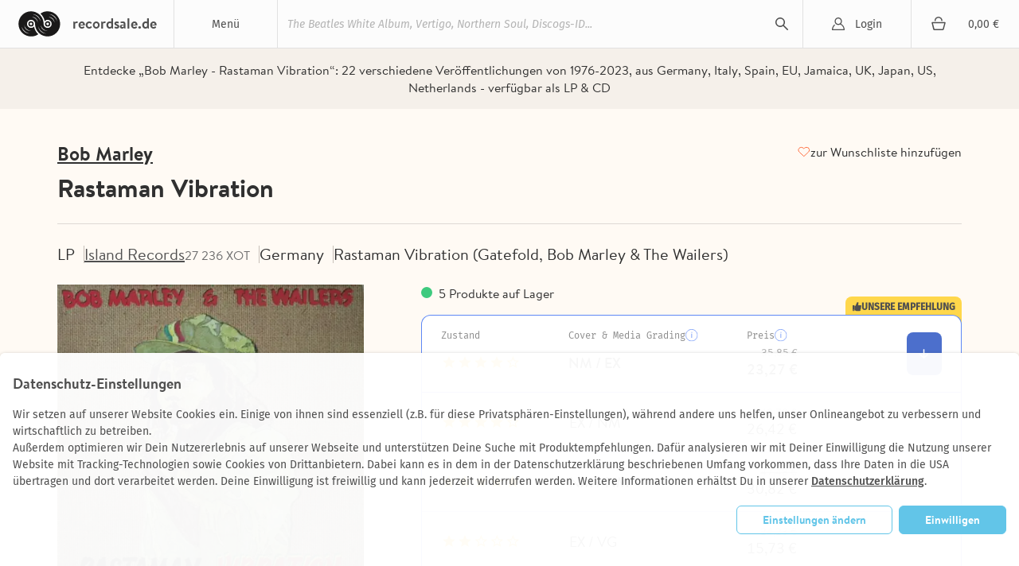

--- FILE ---
content_type: text/html; charset=utf-8
request_url: https://recordsale.de/de/kuenstler/bob-marley/albums/rastaman-vibration
body_size: 18302
content:
<!DOCTYPE html><html lang="de" prefix="og: http://ogp.me/ns#"><head><!--@license--><!--MyFonts Webfont Build ID 3050662, 2015-06-29T10:31:12-0400--><!----><!--The fonts listed in this notice are subject to the End User License--><!--Agreement(s) entered into by the website owner. All other parties are--><!--explicitly restricted from using the Licensed Webfonts(s).--><!----><!--You may obtain a valid license at the URLs below.--><!----><!--Webfont: BrandonText-Bold by HVD Fonts--><!--URL: http://www.myfonts.com/fonts/hvdfonts/brandon-text/bold/--><!----><!--Webfont: BrandonText-Medium by HVD Fonts--><!--URL: http://www.myfonts.com/fonts/hvdfonts/brandon-text/medium/--><!----><!----><!--License: http://www.myfonts.com/viewlicense?type=web&buildid=3050662--><!--Licensed pageviews: 10,000--><!--Webfonts copyright: Copyright (c) 2012 by Hannes von Doehren. All rights reserved.--><!----><!--© 2015 MyFonts Inc--><meta charset="UTF-8" /><title>Rastaman Vibration - Bob Marley | LP, CD | Recordsale</title><meta content="Entdecke „Bob Marley - Rastaman Vibration“: 
22 verschiedene Veröffentlichungen von 1976⁠-⁠2023, aus Germany, Italy, Spain, EU, Jamaica, UK, Japan, US, Netherlands - verfügbar als LP &amp; CD" name="description" /><meta content="width=device-width, initial-scale=1.0" name="viewport" /><link color="#62c5e8" href="/assets/logo-mask-30afa657a65c59b990a7d8943dd91ef85f656a99933ee1c06a26815e75e27691.svg" rel="mask-icon" /><link href="/en/artists/bob-marley/albums/rastaman-vibration" hreflang="en" rel="alternate" /><link href="/it/artists/bob-marley/albums/rastaman-vibration" hreflang="it" rel="alternate" /><link href="/fr/artists/bob-marley/albums/rastaman-vibration" hreflang="fr" rel="alternate" /><link rel="canonical" href="https://recordsale.de/de/kuenstler/bob-marley/albums/rastaman-vibration" /><meta content="summary" name="twitter:card" /><meta content="website" property="og:type" /><meta content="Rastaman Vibration - Bob Marley | LP, CD | Recordsale" property="og:title" /><meta content="https://recordsale.de/de/kuenstler/bob-marley/albums/rastaman-vibration" property="og:url" /><meta content="recordsale.de" property="og:site_name" /><meta content="https://recordsale.de/assets/background-b56c1c592bf0bb6c9d1c4d42463b9b4d46798deb27138b96ca88c01e235c68e4.jpg" property="og:image" /><meta content="Entdecke „Bob Marley - Rastaman Vibration“: 
22 verschiedene Veröffentlichungen von 1976⁠-⁠2023, aus Germany, Italy, Spain, EU, Jamaica, UK, Japan, US, Netherlands - verfügbar als LP &amp; CD" property="og:description" /><meta content="de_DE" property="og:locale" /><meta content="preserve" name="turbo-refresh-scroll" /><meta content="same-origin" name="view-transition" /><meta content="[]" name="cart-item-ids" /><link rel="icon" type="image/png" href="https://recordsale.de/assets/favicon-fbde8a056b4e78982ef39ccc86e87ea28d0891ad0daf9ddb732b3e7514afb3ac.png" /><link rel="apple-touch-icon" type="image/png" href="https://recordsale.de/assets/apple-touch-icon-098fc2346ef70ce97393ceaea87c2f1764ebef8f6d5a20265ffcd81b79853174.png" /><link rel="stylesheet" href="/assets/application-27357c72b16f99e7610213b95064a5bbba9e3b65640c646ae1933421fce27da1.css" media="all" data-turbo-track="true" /><script>window.dataLayer = window.dataLayer || [];
function gtag(){dataLayer.push(arguments);}</script><script src="https://www.google.com/recaptcha/api.js?onload=recaptchaCallback&amp;render=explicit" async="async" defer="defer"></script><script data-domains="recordsale.de" data-website-id="d4e099aa-865e-476a-a2a4-24dcb772a5c4" defer="" src="https://umami.nerdgeschoss.de/script.js"></script><script src="/vite/assets/application-BCsV2LXg.js" crossorigin="anonymous" type="module" data-turbo-track="true"></script><meta name="csrf-param" content="authenticity_token" />
<meta name="csrf-token" content="6YRZmzIgDvn-fSdLxUX8B3IsvYxPM9KEBQuoGYex52nTE8KLw2lFWxtvEiUpeU4BF-_oNwJ41u4--zskkBsUEQ" /></head><body class="customer production" data-controller="analytics" lang="de"><nav class="navbar"><div class="navbar__item navbar__button navbar__item--menu" data-group="navigation" data-trigger="main-menu"><div class="hamburger"><div class="hamburger__line"></div></div><div class="navbar__menu-title">Menü</div><div class="dropdown" id="main-menu"><div class="dropdown__line"><a class="dropdown__item dropdown__item--mobile" href="/de/login?redirect=%2Fde%2Fkuenstler%2Fbob-marley%2Falbums%2Frastaman-vibration">Login</a><a class="dropdown__item dropdown__item--mobile" href="/en/cart"><div class="cart-icon"></div><div class="cart-subtotal">0,00 €</div></a></div><a class="dropdown__item" href="/de/frisch-eingetroffen">Neuankünfte</a><a class="dropdown__item" href="/de/seltene-schallplatten">Raritäten</a><a class="dropdown__item" href="/de/vinyl-guenstig">Cheapos</a><a class="dropdown__item" href="/de/genres">Genres</a><a class="dropdown__item" href="/de/kuenstler">Künstler*Innen</a><a class="dropdown__item" href="/de/specials">Alle Sammlungen</a><a class="dropdown__item" href="/de/schallplatten-ankauf">Schallplatten Ankauf</a></div></div><h1 class="navbar__item navbar__logo"><a class="navbar__logo-link" href="/de"><img alt="recordsale.de" src="/assets/logo-bdb1a8ca7b09a36b469e8d3bd96941ec1b8eb301c8f042fb8da9bba33b80d5e3.svg" /><span aria-hidden="true">recordsale.de</span></a></h1><div class="navbar__item navbar__item--search"><form class="navbar-searchForm" data-preview="/de/search/preview" action="/de/search" accept-charset="UTF-8" method="get"><input type="text" name="s" id="search-input-primary" placeholder="The Beatles White Album, Vertigo, Northern Soul, Discogs-ID..." autocomplete="off" class="js-search" /><div class="playingIndicator"><div class="playingIndicator-rect1"></div><div class="playingIndicator-rect2"></div><div class="playingIndicator-rect3"></div></div><input type="submit" name="commit" value="search" data-disable-with="search" /><div class="navbar-searchOverlay js-search-overlay"></div></form></div><a class="navbar__item navbar__button navbar__item--account" href="/de/login?redirect=%2Fde%2Fkuenstler%2Fbob-marley%2Falbums%2Frastaman-vibration">Login</a><a class="navbar__item navbar__button navbar__item--cart" href="/de/cart"><div class="cart-icon"></div><div class="navbar__cart-subtotal cart-subtotal">0,00 €</div></a><div class="navbar__item navbar__button navbar__item--search-trigger" data-focus="search-input-mobile" data-group="navigation" data-trigger="mobile-search"></div></nav><div class="searchbar" id="mobile-search"><div class="container"><div class="searchbar-searchField"><form class="navbar-searchForm" data-preview="/de/search/preview" action="/de/search" accept-charset="UTF-8" method="get"><input type="text" name="s" id="search-input-mobile" placeholder="The Beatles White Album, Vertigo, Northern Soul, Discogs-ID..." autocomplete="off" class="js-search" /><div class="playingIndicator"><div class="playingIndicator-rect1"></div><div class="playingIndicator-rect2"></div><div class="playingIndicator-rect3"></div></div><input type="submit" name="commit" value="search" data-disable-with="search" /><div class="navbar-searchOverlay js-search-overlay"></div></form></div></div></div><div class="notifications" id="notifications"></div><main class="wrap js-sampleContainer"><div data-controller="page-analytics" data-page-analytics-event-value="albums.show" data-page-analytics-data-value="{&quot;artist_slug&quot;:&quot;bob-marley&quot;,&quot;album_slug&quot;:&quot;rastaman-vibration&quot;}"></div><script type="application/ld+json">{"@context":"http://schema.org/","@type":"Product","name":"Rastaman Vibration","image":["bobmarleythewailers-rastamanvibration(6).jpg"],"description":null,"sku":83736296,"genre":["Reggae"],"brand":{"@type":"Brand","name":"Bob Marley"},"releaseDate":"1976-01-01","offers":{"@type":"Offer","url":"https://recordsale.de/de/artists/12734/albums/312948","priceCurrency":"EUR","price":"23,27","itemCondition":"http://schema.org/UsedCondition","availability":"http://schema.org/InStock","seller":{"@type":"Organization","name":"Recordsale"}}}</script><div class="page-album"><div class="page-album-section page-album-section--bg"><div class="page-album-section__content"><div class="text-next text-next--caption-secondary text-next--align-center text-next--full-width text-next--wrap-balance">Entdecke „Bob Marley - Rastaman Vibration“: 
22 verschiedene Veröffentlichungen von 1976⁠-⁠2023, aus Germany, Italy, Spain, EU, Jamaica, UK, Japan, US, Netherlands - verfügbar als LP &amp; CD</div></div></div><header class="page-album__header page-album-section page-album-section--border-bottom page-album-section--border-bottom-alt"><div class="page-album-section__content stack stack--small position-relative"><div class="stack stack--small stack--tablet-gap-4"><a class="page-album-section__link text-next text-next--heading-3-underline" href="/de/kuenstler/bob-marley" title="Bob Marley">Bob Marley</a><h1 class="page-album__headline text-next text-next--heading-1-bold text-next--transform-none">Rastaman Vibration</h1></div><div class="page-album-button page-album-button--favorites text-next text-next--link-default"><turbo-frame id="subscription_button" src="/de/subscriptions/gid:%2F%2Frecordsale%2FAlbum%2F312948/button"></turbo-frame></div></div></header><div class="page-album-section page-album-section--border-bottom page-album-section--padding-bottom-lg" data-turbo-permanent="" id="record_83736296"><div class="page-album-section__content stack stack--medium"><div class="page-album-labels stack stack--regular stack--tablet-flex stack--tablet-row-reverse"><ul class="page-album-list page-album-tags stack stack--small stack--flex stack--tablet-gap-12 stack--widescreen-gap-16"><li class="page-album-tag text-next text-next--heading-5-regular">LP</li><li class="page-album-tag"><a class="page-album-tag__link text-next text-next--link-primary-underline text-next--color-label-caption-default" href="/de/plattenlabels/island-records" title="Island Records">Island Records</a><span class="text-next text-next--heading-7-regular text-next--color-label-caption-dim">27 236 XOT</span></li><li class="page-album-tag text-next text-next--heading-5-regular">Germany</li><li class="page-album-tag text-next text-next--heading-5-regular">Rastaman Vibration (Gatefold, Bob Marley &amp; The Wailers)</li></ul></div><div class="page-album-content stack stack--medium stack--widescreen-gap-72"><div class="stack stack--regular" data-controller="record-image"><h3 class="page-album-title page-album-accordeon__title text-next text-next--heading-2-bold text-next--transform-none text-next--align-left text-next--color-label-heading-strong">Gatefold</h3><div class="page-album-images stack stack--regular stack--margin-0-auto stack--tablet-gap-24 stack--widescreen-gap-16 zoom"><div class="page-album-main-image" data-full="/assets/WyJib2JtYXJsZXl0aGV3YWlsZXJzLXJhc3RhbWFudmlicmF0aW9uKDYpLmpwZyIsIndlYnAiLDg2MCw4NjBd--f3eb63d9573a697ae280e64ee708efbb083c924146660903503c24cf85d85051.webp" data-record-image-target="container"><img alt="Bob Marley &amp; The Wailers - Rastaman Vibration" itemprop="image" srcset="/assets/WyJib2JtYXJsZXl0aGV3YWlsZXJzLXJhc3RhbWFudmlicmF0aW9uKDYpLmpwZyIsIndlYnAiLDg2MCw4NjBd--f3eb63d9573a697ae280e64ee708efbb083c924146660903503c24cf85d85051.webp 2x" loading="lazy" data-record-image-target="image" width="600" height="591" src="/assets/WyJib2JtYXJsZXl0aGV3YWlsZXJzLXJhc3RhbWFudmlicmF0aW9uKDYpLmpwZyIsIndlYnAiLDQzMCw0MzBd--9b0e9386464fa95fcd7bf97c1282da1e5c187f7c39a6d2779246ba39cf07e526.webp" /></div><div class="page-album-thumbnails stack stack--regular stack--flex stack--tablet-gap-24 stack--widescreen-gap-16"><div class="page-album-thumbnail page-album-thumbnail--active" data-action="click-&gt;record-image#show" data-full="/assets/WyJib2JtYXJsZXl0aGV3YWlsZXJzLXJhc3RhbWFudmlicmF0aW9uKDYpLmpwZyIsIndlYnAiLDg2MCw4NjBd--f3eb63d9573a697ae280e64ee708efbb083c924146660903503c24cf85d85051.webp" data-notice="Die Abbildungen sind Symbolbilder. Sie beschreiben nicht das tatsächliche Produkt. Der Zustand des Produktes ergibt sich aus den Angaben in der Produktbeschreibung, insb. der Einstufung nach dem Goldmine Grading." data-record-image-target="thumbnail"><img alt="LP - Bob Marley &amp; The Wailers - Rastaman Vibration" srcset="/assets/WyJib2JtYXJsZXl0aGV3YWlsZXJzLXJhc3RhbWFudmlicmF0aW9uKDYpLmpwZyIsIndlYnAiLDM2MCwzNjBd--359e9e1567704ec3591179fc21245aca0abf13dda94269ed0be5e74a920c5dfb.webp 2x" loading="lazy" width="600" height="591" src="/assets/WyJib2JtYXJsZXl0aGV3YWlsZXJzLXJhc3RhbWFudmlicmF0aW9uKDYpLmpwZyIsIndlYnAiLDE4MCwxODBd--bd6377fc4d2afe6747ea10aa3e07560415a548f90da5573b17ca52df98d23380.webp" /></div><div class="page-album-thumbnail" data-action="click-&gt;record-image#show" data-full="/assets/WyJib2ItbWFybGV5LXRoZS13YWlsZXJzX3Jhc3RhbWFuLXZpYnJhdGlvbmdhdGVmb2xkXzMuanBnIiwid2VicCIsODYwLDg2MF0--31b2aef6e1596796b176bf279dab6b45f9ef89e8f1d765ddd969420f977d2866.webp" data-notice="Die Abbildungen sind Symbolbilder. Sie beschreiben nicht das tatsächliche Produkt. Der Zustand des Produktes ergibt sich aus den Angaben in der Produktbeschreibung, insb. der Einstufung nach dem Goldmine Grading." data-record-image-target="thumbnail"><img alt="LP - Bob Marley &amp; The Wailers - Rastaman Vibration - Gatefold" srcset="/assets/WyJib2ItbWFybGV5LXRoZS13YWlsZXJzX3Jhc3RhbWFuLXZpYnJhdGlvbmdhdGVmb2xkXzMuanBnIiwid2VicCIsMzYwLDM2MF0--2cd208c6618759c5b9489a9f01d5cacc1e506957093764c8689f1ab5ef94c137.webp 2x" loading="lazy" width="872" height="853" src="/assets/WyJib2ItbWFybGV5LXRoZS13YWlsZXJzX3Jhc3RhbWFuLXZpYnJhdGlvbmdhdGVmb2xkXzMuanBnIiwid2VicCIsMTgwLDE4MF0--35e27c3f982bd5e4ceb5e3c9b4cb07807fb700b5b17170c5a5ebd84b60df5e63.webp" /></div><div class="page-album-tooltip page-album-tooltip--absolute"><div class="page-album-tooltip__content"><div class="text-next text-next--paragraph-primary-italic" data-record-image-target="noticeHeader">Hinweis</div><div class="text-next text-next--paragraph-primary-regular" data-record-image-target="notice">Die Abbildungen sind Symbolbilder. Sie beschreiben nicht das tatsächliche Produkt. Der Zustand des Produktes ergibt sich aus den Angaben in der Produktbeschreibung, insb. der Einstufung nach dem Goldmine Grading.</div></div></div></div></div></div><div class="stack stack--extra-large stack--widescreen-gap-56"><div class="stack stack--regular"><h3 class="page-album-title page-album-table__title text-next text-next--heading-2-bold text-next--transform-none text-next--color-label-heading-strong">Rastaman Vibration (Gatefold, Bob Marley &amp; The Wailers)</h3><div class="text-next text-next--heading-7-regular page-album-stock" style="">5 Produkte auf Lager</div><form action="/de/cart" accept-charset="UTF-8" method="post"><input type="hidden" name="authenticity_token" value="JeIi7MexahHEMKvaBH902e7t-xYF9PmGgJEIYIJ9xOx77L12WsgJaHdq43DaIJpieFvZh046bUaLvsyKqHulBg" autocomplete="off" /><div class="condition-table__wrapper"><div class="condition-table__tag"><div class="stack stack--line stack--4"><span class="icon icon--thumb_up" role="img" aria-label="" style="--icon-size: 12px"></span><span>unsere Empfehlung</span></div></div><div data-controller="preact" data-preact-component-value="AlbumPanelContent" data-preact-props-value="{&quot;record&quot;:{&quot;items&quot;:[{&quot;id&quot;:24380010253,&quot;grading&quot;:4,&quot;gradingLabel&quot;:&quot;NM / EX&quot;,&quot;description&quot;:&quot;SOBC\t, minor shelf wear&quot;,&quot;priceHtml&quot;:&quot;\u003cdiv class=\&quot;reducedPrice campaignDiscount discount\&quot; data-campaign-original-price=\&quot;35.85\&quot; data-raw-price=\&quot;23.27\&quot;\u003e23,27 €\u003c/div\u003e&quot;},{&quot;id&quot;:24660015446,&quot;grading&quot;:4,&quot;gradingLabel&quot;:&quot;EX / NM&quot;,&quot;description&quot;:&quot;Minor WOC. \tMinor sticker stain on cover.&quot;,&quot;priceHtml&quot;:&quot;\u003cdiv class=\&quot;reducedPrice campaignDiscount discount\&quot; data-campaign-original-price=\&quot;40.7\&quot; data-raw-price=\&quot;26.42\&quot;\u003e26,42 €\u003c/div\u003e&quot;},{&quot;id&quot;:24550022493,&quot;grading&quot;:5,&quot;gradingLabel&quot;:&quot;NM / NM&quot;,&quot;description&quot;:null,&quot;priceHtml&quot;:&quot;\u003cdiv class=\&quot;reducedPrice campaignDiscount discount\&quot; data-campaign-original-price=\&quot;47.48\&quot; data-raw-price=\&quot;30.82\&quot;\u003e30,82 €\u003c/div\u003e&quot;},{&quot;id&quot;:24270009132,&quot;grading&quot;:2,&quot;gradingLabel&quot;:&quot;EX / VG&quot;,&quot;description&quot;:null,&quot;priceHtml&quot;:&quot;\u003cdiv class=\&quot;reducedPrice campaignDiscount discount\&quot; data-campaign-original-price=\&quot;24.23\&quot; data-raw-price=\&quot;15.73\&quot;\u003e15,73 €\u003c/div\u003e&quot;},{&quot;id&quot;:23200212719,&quot;grading&quot;:2,&quot;gradingLabel&quot;:&quot;VG / VG&quot;,&quot;description&quot;:null,&quot;priceHtml&quot;:&quot;\u003cdiv class=\&quot;reducedPrice campaignDiscount discount\&quot; data-campaign-original-price=\&quot;19.38\&quot; data-raw-price=\&quot;12.58\&quot;\u003e12,58 €\u003c/div\u003e&quot;}]},&quot;t&quot;:{&quot;condition&quot;:&quot;Zustand&quot;,&quot;coverAndMediaGrading&quot;:&quot;Cover \u0026 Media Grading&quot;,&quot;gradingNotice&quot;:&quot;Nach Goldmine Gradings Standard&quot;,&quot;price&quot;:&quot;Preis&quot;,&quot;addToCart&quot;:&quot;In den Warenkorb&quot;,&quot;alreadyInCart&quot;:&quot;bereits im Warenkorb&quot;,&quot;chooseConditionFromPrice&quot;:&quot;verschiedene Gradings ab 12,58 €&quot;,&quot;chooseCondition&quot;:&quot;Zustand auswählen (%{count})&quot;,&quot;conditionNote&quot;:&quot;Zustand&quot;,&quot;inclVatPlus&quot;:&quot;inkl. USt. plus&quot;,&quot;shippingCosts&quot;:&quot;Versandkosten&quot;,&quot;gradingInformation&quot;:&quot;Grading Information&quot;},&quot;href&quot;:{&quot;shippingPath&quot;:&quot;/de/shipping&quot;,&quot;gradingsPath&quot;:&quot;/de/gradings&quot;}}"></div></div></form></div><div class="page-album-tabs stack stack--12" data-controller="record-tabs"><nav><ul class="page-album-list page-album-tabs__list"><li class="page-album-tabs__item text-next text-next--tabs-label text-next--color-tab-label-default" data-action="click-&gt;record-tabs#show" data-item="tracks" data-record-tabs-target="tabItem">Tracklist</li><li class="page-album-tabs__item text-next text-next--tabs-label text-next--color-tab-label-default" data-action="click-&gt;record-tabs#show" data-item="credits" data-record-tabs-target="tabItem">Credits</li><li class="page-album-tabs__item text-next text-next--tabs-label text-next--color-tab-label-default" data-action="click-&gt;record-tabs#show" data-item="label" data-record-tabs-target="tabItem">Herstellerangaben</li></ul></nav><div class="page-album-tabs__content text-next text-next--tabs-paragraph text-next--full-width" data-content="tracks" data-record-tabs-target="tabContent"><div class="detailTabs"><div class="detailTabs-tabs"><a class="detailTabs-tab" href="#">Seite 1</a><a class="detailTabs-tab" href="#">Seite 2</a></div><div class="detailTabs-content"><div class="detailTabs-contentPane"><div class="tracklist"><div class="tracklist__track" itemscope="" itemtype="http://schema.org/MusicRecording"><div class="tracklist__track-index"><div class="tracklist__track-index-number">1</div><div class="tracklist__track-index-indicator playingIndicator"><div class="playingIndicator-rect1"></div><div class="playingIndicator-rect2"></div><div class="playingIndicator-rect3"></div></div></div><div class="tracklist__track-name"><div itemprop="name">Positive Vibration</div><a class="tracklist__artist" itemprop="byArtist"></a></div><div class="tracklist__track-duration"><meta content="3M20S" itemprop="duration" />03:20</div><div class="tracklist__track-preview"></div></div><div class="tracklist__track" itemscope="" itemtype="http://schema.org/MusicRecording"><div class="tracklist__track-index"><div class="tracklist__track-index-number">2</div><div class="tracklist__track-index-indicator playingIndicator"><div class="playingIndicator-rect1"></div><div class="playingIndicator-rect2"></div><div class="playingIndicator-rect3"></div></div></div><div class="tracklist__track-name"><div itemprop="name">Roots, Rock, Reggae</div><a class="tracklist__artist" itemprop="byArtist"></a></div><div class="tracklist__track-duration"><meta content="3M35S" itemprop="duration" />03:35</div><div class="tracklist__track-preview"></div></div><div class="tracklist__track" itemscope="" itemtype="http://schema.org/MusicRecording"><div class="tracklist__track-index"><div class="tracklist__track-index-number">3</div><div class="tracklist__track-index-indicator playingIndicator"><div class="playingIndicator-rect1"></div><div class="playingIndicator-rect2"></div><div class="playingIndicator-rect3"></div></div></div><div class="tracklist__track-name"><div itemprop="name">Johnny Was</div><a class="tracklist__artist" itemprop="byArtist"></a></div><div class="tracklist__track-duration"><meta content="3M35S" itemprop="duration" />03:35</div><div class="tracklist__track-preview"></div></div><div class="tracklist__track" itemscope="" itemtype="http://schema.org/MusicRecording"><div class="tracklist__track-index"><div class="tracklist__track-index-number">4</div><div class="tracklist__track-index-indicator playingIndicator"><div class="playingIndicator-rect1"></div><div class="playingIndicator-rect2"></div><div class="playingIndicator-rect3"></div></div></div><div class="tracklist__track-name"><div itemprop="name">Cry To Me</div><a class="tracklist__artist" itemprop="byArtist"></a></div><div class="tracklist__track-duration"><meta content="2M40S" itemprop="duration" />02:40</div><div class="tracklist__track-preview"></div></div><div class="tracklist__track" itemscope="" itemtype="http://schema.org/MusicRecording"><div class="tracklist__track-index"><div class="tracklist__track-index-number">5</div><div class="tracklist__track-index-indicator playingIndicator"><div class="playingIndicator-rect1"></div><div class="playingIndicator-rect2"></div><div class="playingIndicator-rect3"></div></div></div><div class="tracklist__track-name"><div itemprop="name">Want More</div><a class="tracklist__artist" itemprop="byArtist"></a></div><div class="tracklist__track-duration"><meta content="4M10S" itemprop="duration" />04:10</div><div class="tracklist__track-preview"></div></div></div></div><div class="detailTabs-contentPane"><div class="tracklist"><div class="tracklist__track" itemscope="" itemtype="http://schema.org/MusicRecording"><div class="tracklist__track-index"><div class="tracklist__track-index-number">1</div><div class="tracklist__track-index-indicator playingIndicator"><div class="playingIndicator-rect1"></div><div class="playingIndicator-rect2"></div><div class="playingIndicator-rect3"></div></div></div><div class="tracklist__track-name"><div itemprop="name">Crazy Baldhead</div><a class="tracklist__artist" itemprop="byArtist"></a></div><div class="tracklist__track-duration"><meta content="3M5S" itemprop="duration" />03:05</div><div class="tracklist__track-preview"></div></div><div class="tracklist__track" itemscope="" itemtype="http://schema.org/MusicRecording"><div class="tracklist__track-index"><div class="tracklist__track-index-number">2</div><div class="tracklist__track-index-indicator playingIndicator"><div class="playingIndicator-rect1"></div><div class="playingIndicator-rect2"></div><div class="playingIndicator-rect3"></div></div></div><div class="tracklist__track-name"><div itemprop="name">Who The Cap Fit</div><a class="tracklist__artist" itemprop="byArtist"></a></div><div class="tracklist__track-duration"><meta content="4M5S" itemprop="duration" />04:05</div><div class="tracklist__track-preview"></div></div><div class="tracklist__track" itemscope="" itemtype="http://schema.org/MusicRecording"><div class="tracklist__track-index"><div class="tracklist__track-index-number">3</div><div class="tracklist__track-index-indicator playingIndicator"><div class="playingIndicator-rect1"></div><div class="playingIndicator-rect2"></div><div class="playingIndicator-rect3"></div></div></div><div class="tracklist__track-name"><div itemprop="name">Night Shift</div><a class="tracklist__artist" itemprop="byArtist"></a></div><div class="tracklist__track-duration"><meta content="3M10S" itemprop="duration" />03:10</div><div class="tracklist__track-preview"></div></div><div class="tracklist__track" itemscope="" itemtype="http://schema.org/MusicRecording"><div class="tracklist__track-index"><div class="tracklist__track-index-number">4</div><div class="tracklist__track-index-indicator playingIndicator"><div class="playingIndicator-rect1"></div><div class="playingIndicator-rect2"></div><div class="playingIndicator-rect3"></div></div></div><div class="tracklist__track-name"><div itemprop="name">War</div><a class="tracklist__artist" itemprop="byArtist"></a></div><div class="tracklist__track-duration"><meta content="3M40S" itemprop="duration" />03:40</div><div class="tracklist__track-preview"></div></div><div class="tracklist__track" itemscope="" itemtype="http://schema.org/MusicRecording"><div class="tracklist__track-index"><div class="tracklist__track-index-number">5</div><div class="tracklist__track-index-indicator playingIndicator"><div class="playingIndicator-rect1"></div><div class="playingIndicator-rect2"></div><div class="playingIndicator-rect3"></div></div></div><div class="tracklist__track-name"><div itemprop="name">Rat Race</div><a class="tracklist__artist" itemprop="byArtist"></a></div><div class="tracklist__track-duration"><meta content="2M50S" itemprop="duration" />02:50</div><div class="tracklist__track-preview"></div></div></div></div></div></div></div><div class="page-album-tabs__content text-next text-next--tabs-paragraph text-next--full-width" data-content="credits" data-record-tabs-target="tabContent"><div class="credit"><div class="credit-role">Backing Vocals</div><div class="credit-name">I Threes</div></div><div class="credit"><div class="credit-role">Bass [Fender], Guitar, Percussion</div><div class="credit-name">Aston &#39;Family Man&#39; Barrett</div></div><div class="credit"><div class="credit-role">Cover, Design, Graphics</div><div class="credit-name">Neville Garrick</div></div><div class="credit"><div class="credit-role">Drums, Percussion</div><div class="credit-name">Carlton Barrett</div></div><div class="credit"><div class="credit-role">Engineer [Mixing]</div><div class="credit-name">Alex Sadkin</div></div><div class="credit"><div class="credit-role">Engineer [Mixing]</div><div class="credit-name">Jack Nuber</div></div><div class="credit"><div class="credit-role">Engineer [Recording]</div><div class="credit-name">Errol Thompson</div></div><div class="credit"><div class="credit-role">Engineer [Recording]</div><div class="credit-name">Sham Morris</div></div><div class="credit"><div class="credit-role">Keyboards, Bass, Percussion, Backing Vocals</div><div class="credit-name">Tyrone Downie</div></div><div class="credit"><div class="credit-role">Lead Guitar</div><div class="credit-name">Al Anderson</div></div><div class="credit"><div class="credit-role">Lead Guitar</div><div class="credit-name">Donald Kinsey</div></div><div class="credit"><div class="credit-role">Lead Guitar, Rhythm Guitar, Percussion</div><div class="credit-name">Earl &#39;Chinna&#39; Smith</div></div><div class="credit"><div class="credit-role">Lead Vocals, Rhythm Guitar, Acoustic Guitar, Percussion</div><div class="credit-name">Bob Marley</div></div><div class="credit"><div class="credit-role">Mixed By</div><div class="credit-name">Aston &#39;Family Man&#39; Barrett</div></div><div class="credit"><div class="credit-role">Mixed By</div><div class="credit-name">Chris Blackwell</div></div><div class="credit"><div class="credit-role">Percussion</div><div class="credit-name">Alvin &#39;Seeco&#39; Patterson</div></div><div class="credit"><div class="credit-role">Producer</div><div class="credit-name">Bob Marley &amp; The Wailers</div></div></div><div class="page-album-tabs__content text-next text-next--tabs-paragraph text-next--full-width" data-content="label" data-record-tabs-target="tabContent"><div class="stack stack--12"><div><a class="link" href="/de/plattenlabels/island-records">Island Records</a></div></div></div></div></div></div></div></div><div class="page-album-records"><div class="stack stack--large stack--margin-0-auto stack--tablet-gap-24 stack--widescreen-gap-0"><section class="page-album-records__header"><div class="container-next"><h2 class="text-next text-next--heading-3-bold text-next--icon text-next--icon-record text-next--full-width">Alle verschiedenen Veröffentlichungen (22)</h2></div><div class="page-album-records__content"><div class="page-album-filters__wrapper"><div class="page-album-filters__scrollable page-album-filters__dropdown-group"><div class="page-album-filters__filters-group"><a class="text-next text-next--filter-bold text-next--color-text-primary-stronger filter-pill filter-pill--category" href="javascript:ui.popover.open({&quot;url&quot;:&quot;/de/artists/bob-marley/albums/rastaman-vibration/filters?term=medium&quot;,&quot;placement&quot;:&quot;bottom-start&quot;})">Media</a><a class="text-next text-next--filter-bold text-next--color-text-primary-stronger filter-pill filter-pill--category" href="javascript:ui.popover.open({&quot;url&quot;:&quot;/de/artists/bob-marley/albums/rastaman-vibration/filters?term=country&quot;,&quot;placement&quot;:&quot;bottom-start&quot;})">Land</a></div><a class="text-next text-next--color-text-primary-stronger filter-pill filter-pill--category" href="javascript:ui.popover.open({&quot;url&quot;:&quot;/de/artists/bob-marley/albums/rastaman-vibration/filters?term=sort_order&quot;,&quot;placement&quot;:&quot;bottom-end&quot;})"><span class="text-next--filter-bold">Sortierung</span><span class="text-next--filter-regular">Relevance</span></a></div></div><div class="page-album-records__wrapper"><ul class="page-album-list page-album-accordeon page-album-accordeon--title-visible"><li class="page-album-accordeon__item"><input class="page-album-accordeon__input" id="record-83736296" type="checkbox" /><div class="page-album-accordeon__header stack stack--extra-large"><div class="stack stack--large stack--flex"><div class="page-album-accordeon__img"><img alt="LP - Bob Marley &amp; The Wailers - Rastaman Vibration" itemprop="image" srcset="/assets/WyJib2JtYXJsZXl0aGV3YWlsZXJzLXJhc3RhbWFudmlicmF0aW9uKDYpLmpwZyIsIndlYnAiLDI2MCwyNjBd--6fbeb2b4942d78fa2ec013bae9c097f70b0d1edd102fac9254499953b263f71c.webp 2x" loading="lazy" width="600" height="591" src="/assets/WyJib2JtYXJsZXl0aGV3YWlsZXJzLXJhc3RhbWFudmlicmF0aW9uKDYpLmpwZyIsIndlYnAiLDEzMCwxMzBd--f96f8dc1cdb4247fe4cf7124b40baf4f7e86266c72b9e46a5698d32a31b72617.webp" /></div><div class="page-album-accordeon__header-content stack stack--medium"><div class="page-album-accordeon__header-infos text-next text-next--heading-7-regular text-next--full-width"><div>LP</div><div class="text-next text-next--overflow-ellipsis">Gatefold</div><div>Germany</div><div class="stack stack--line"> </div><a class="text-next text-next--heading-7-regular" href="/de/plattenlabels/island-records" title="Island Records">Island Records</a><div class="text-next text-next--overflow-ellipsis">27 236 XOT</div></div><div class="page-album-accordeon__description"><div class="page-album-grading"><div class="page-album-grading__star page-album-grading__star--full"></div><div class="page-album-grading__star page-album-grading__star--full"></div><div class="page-album-grading__star page-album-grading__star--full"></div><div class="page-album-grading__star page-album-grading__star--full"></div><div class="page-album-grading__star page-album-grading__star--full"></div></div><div class="text-next text-next--paragraph-primary-italic text-next--color-label-caption-dim">+4 weitere Zustände</div></div></div></div><div class="page-album-accordeon__header-footer"><div class="text-next text-next--heading-4-bold"><span class="reducedPriceLabel text-next text-next--table-labels-default text-next--color-label-caption-base text-next--vertical-align-text-top">ab</span> <div class="reducedPrice campaignDiscount discount" data-campaign-original-price="19.38" data-raw-price="12.58">12,58 €</div></div><label class="page-album-accordeon__label text-next text-next--heading-7-regular text-next--color-button-label-secondary-default" for="record-83736296">Mehr Details</label></div></div><div class="page-album-accordeon__content"><turbo-frame loading="lazy" class="stack stack--large" id="record-content-frame-83736296" src="/de/artists/bob-marley/albums/bob-marley/record_panel_content/83736296?item_ids=24380010253%2C24660015446%2C24550022493%2C24270009132%2C23200212719" target="_top"></turbo-frame></div></li><li class="page-album-accordeon__item"><input class="page-album-accordeon__input" id="record-84761034" type="checkbox" /><div class="page-album-accordeon__header stack stack--extra-large"><div class="stack stack--large stack--flex"><div class="page-album-accordeon__img"><img alt="LP - Bob Marley &amp; The Wailers - Rastaman Vibration - Gatefold" itemprop="image" srcset="/assets/WyJib2ItbWFybGV5LXRoZS13YWlsZXJzX3Jhc3RhbWFuLXZpYnJhdGlvbl8zMC5qcGciLCJ3ZWJwIiwyNjAsMjYwXQ--10ffbca92dbfaf2044febf8c25fed65fa228b2897882ddcc887016e77f23665f.webp 2x" loading="lazy" width="600" height="600" src="/assets/WyJib2ItbWFybGV5LXRoZS13YWlsZXJzX3Jhc3RhbWFuLXZpYnJhdGlvbl8zMC5qcGciLCJ3ZWJwIiwxMzAsMTMwXQ--1b9bcf070dcc6d610e7cf7198c15b80dd3ba93291b43b8137d73c1981037f9be.webp" /></div><div class="page-album-accordeon__header-content stack stack--medium"><div class="page-album-accordeon__header-infos text-next text-next--heading-7-regular text-next--full-width"><div>LP</div><div class="text-next text-next--overflow-ellipsis">Gatefold</div><div>Germany</div><div class="stack stack--line"> </div><a class="text-next text-next--heading-7-regular" href="/de/plattenlabels/island-records" title="Island Records">Island Records</a><div class="text-next text-next--overflow-ellipsis">27 236 XOT</div></div><div class="page-album-accordeon__description"><div class="page-album-grading"><div class="page-album-grading__star page-album-grading__star--full"></div><div class="page-album-grading__star page-album-grading__star--full"></div><div class="page-album-grading__star page-album-grading__star--full"></div><div class="page-album-grading__star page-album-grading__star--full"></div><div class="page-album-grading__star page-album-grading__star--full"></div></div><div class="text-next text-next--paragraph-primary-italic text-next--color-label-caption-dim">+3 weitere Zustände</div></div></div></div><div class="page-album-accordeon__header-footer"><div class="text-next text-next--heading-4-bold"><span class="reducedPriceLabel text-next text-next--table-labels-default text-next--color-label-caption-base text-next--vertical-align-text-top">ab</span> <div class="reducedPrice campaignDiscount discount" data-campaign-original-price="16.67" data-raw-price="13.33">13,33 €</div></div><label class="page-album-accordeon__label text-next text-next--heading-7-regular text-next--color-button-label-secondary-default" for="record-84761034">Mehr Details</label></div></div><div class="page-album-accordeon__content"><turbo-frame loading="lazy" class="stack stack--large" id="record-content-frame-84761034" src="/de/artists/bob-marley/albums/bob-marley/record_panel_content/84761034?item_ids=25040004555%2C24280026977%2C24500016666%2C24900029761" target="_top"></turbo-frame></div></li><li class="page-album-accordeon__item"><input class="page-album-accordeon__input" id="record-84079080" type="checkbox" /><div class="page-album-accordeon__header stack stack--extra-large"><div class="stack stack--large stack--flex"><div class="page-album-accordeon__img"><img alt="LP - Bob Marley &amp; The Wailers - Rastaman Vibration - Gatefold" itemprop="image" srcset="/assets/WyJib2ItbWFybGV5LXRoZS13YWlsZXJzX3Jhc3RhbWFuLXZpYnJhdGlvbl8xNC5qcGciLCJ3ZWJwIiwyNjAsMjYwXQ--1948a668390cceebde2f7732a43b628ada1bb12b459972e826ed1b61bad08800.webp 2x" loading="lazy" width="600" height="591" src="/assets/WyJib2ItbWFybGV5LXRoZS13YWlsZXJzX3Jhc3RhbWFuLXZpYnJhdGlvbl8xNC5qcGciLCJ3ZWJwIiwxMzAsMTMwXQ--0e013eca4082824c342ae9f3cc342e5ca15f11f51ff2e5d2165a25d4277c3583.webp" /></div><div class="page-album-accordeon__header-content stack stack--medium"><div class="page-album-accordeon__header-infos text-next text-next--heading-7-regular text-next--full-width"><div>LP</div><div class="text-next text-next--overflow-ellipsis">Gatefold</div><div>Germany</div><div class="stack stack--line">1976 <span class="icon icon--original_record" role="img" aria-label="ORIGINAL"></span></div><a class="text-next text-next--heading-7-regular" href="/de/plattenlabels/island-records" title="Island Records">Island Records</a><div class="text-next text-next--overflow-ellipsis">27 236 XOT</div></div><div class="page-album-accordeon__description"><div class="page-album-grading"><div class="page-album-grading__star page-album-grading__star--full"></div><div class="page-album-grading__star page-album-grading__star--full"></div><div class="page-album-grading__star page-album-grading__star--full"></div><div class="page-album-grading__star page-album-grading__star--full"></div><div class="page-album-grading__star"></div></div><div class="text-next text-next--paragraph-primary-italic text-next--color-label-caption-dim">+1 weiterer Zustand</div></div></div></div><div class="page-album-accordeon__header-footer"><div class="text-next text-next--heading-4-bold"><span class="reducedPriceLabel text-next text-next--table-labels-default text-next--color-label-caption-base text-next--vertical-align-text-top">ab</span> <div class="reducedPrice campaignDiscount discount" data-campaign-original-price="26.62" data-raw-price="26.62">26,62 €</div></div><label class="page-album-accordeon__label text-next text-next--heading-7-regular text-next--color-button-label-secondary-default" for="record-84079080">Mehr Details</label></div></div><div class="page-album-accordeon__content"><turbo-frame loading="lazy" class="stack stack--large" id="record-content-frame-84079080" src="/de/artists/bob-marley/albums/bob-marley/record_panel_content/84079080?item_ids=24390014672%2C24010027619" target="_top"></turbo-frame></div></li><li class="page-album-accordeon__item"><input class="page-album-accordeon__input" id="record-85628656" type="checkbox" /><div class="page-album-accordeon__header stack stack--extra-large"><div class="stack stack--large stack--flex"><div class="page-album-accordeon__img"><img alt="LP - Bob Marley &amp; The Wailers - Rastaman Vibration - Gatefold" itemprop="image" srcset="/assets/WyJib2ItbWFybGV5LXRoZS13YWlsZXJzX3Jhc3RhbWFuLXZpYnJhdGlvbl8yMy5qcGciLCJ3ZWJwIiwyNjAsMjYwXQ--44dad1ab7b8d000aee0db33557f9b8bf527d4e4b182a5136c6a9c5dcce945495.webp 2x" loading="lazy" width="600" height="600" src="/assets/WyJib2ItbWFybGV5LXRoZS13YWlsZXJzX3Jhc3RhbWFuLXZpYnJhdGlvbl8yMy5qcGciLCJ3ZWJwIiwxMzAsMTMwXQ--bbb581f56aee33c1a81a3763194a492bc1ba020e8554f83aac7281e2d525d30d.webp" /></div><div class="page-album-accordeon__header-content stack stack--medium"><div class="page-album-accordeon__header-infos text-next text-next--heading-7-regular text-next--full-width"><div>LP</div><div class="text-next text-next--overflow-ellipsis">–</div><div>Italy</div><div class="stack stack--line">1984 </div><a class="text-next text-next--heading-7-regular" href="/de/plattenlabels/island-records" title="Island Records">Island Records</a><div class="text-next text-next--overflow-ellipsis">ORL 19383</div></div><div class="page-album-accordeon__description"><div class="page-album-grading"><div class="page-album-grading__star page-album-grading__star--full"></div><div class="page-album-grading__star page-album-grading__star--full"></div><div class="page-album-grading__star page-album-grading__star--full"></div><div class="page-album-grading__star page-album-grading__star--full"></div><div class="page-album-grading__star page-album-grading__star--full"></div></div></div></div></div><div class="page-album-accordeon__header-footer"><div class="text-next text-next--heading-4-bold"><div class="reducedPrice campaignDiscount discount" data-campaign-original-price="48.7" data-raw-price="48.7">48,70 €</div></div><label class="page-album-accordeon__label text-next text-next--heading-7-regular text-next--color-button-label-secondary-default" for="record-85628656">Mehr Details</label></div></div><div class="page-album-accordeon__content"><turbo-frame loading="lazy" class="stack stack--large" id="record-content-frame-85628656" src="/de/artists/bob-marley/albums/bob-marley/record_panel_content/85628656?item_ids=24840024261" target="_top"></turbo-frame></div></li><li class="page-album-accordeon__item"><input class="page-album-accordeon__input" id="record-85391981" type="checkbox" /><div class="page-album-accordeon__header stack stack--extra-large"><div class="stack stack--large stack--flex"><div class="page-album-accordeon__img"><img alt="LP - Bob Marley &amp; The Wailers - Rastaman Vibration - Gatefold" itemprop="image" srcset="/assets/WyJib2ItbWFybGV5LXRoZS13YWlsZXJzX3Jhc3RhbWFuLXZpYnJhdGlvbl82MS5qcGciLCJ3ZWJwIiwyNjAsMjYwXQ--d99dbd05e7f3ea522dded39a904351c70631a7f78bfa486655974e8dbadfdbe3.webp 2x" loading="lazy" width="600" height="596" src="/assets/WyJib2ItbWFybGV5LXRoZS13YWlsZXJzX3Jhc3RhbWFuLXZpYnJhdGlvbl82MS5qcGciLCJ3ZWJwIiwxMzAsMTMwXQ--2935d785d1316cdd0fa0d893f38cee4ab6e5f9ab88fc89ed66a6a311de3c8991.webp" /></div><div class="page-album-accordeon__header-content stack stack--medium"><div class="page-album-accordeon__header-infos text-next text-next--heading-7-regular text-next--full-width"><div>LP</div><div class="text-next text-next--overflow-ellipsis">Gatefold</div><div>Spain</div><div class="stack stack--line"> </div><a class="text-next text-next--heading-7-regular" href="/de/plattenlabels/island-records" title="Island Records">Island Records</a><div class="text-next text-next--overflow-ellipsis">27.236-I</div></div><div class="page-album-accordeon__description"><div class="page-album-grading"><div class="page-album-grading__star page-album-grading__star--full"></div><div class="page-album-grading__star page-album-grading__star--full"></div><div class="page-album-grading__star page-album-grading__star--full"></div><div class="page-album-grading__star page-album-grading__star--full"></div><div class="page-album-grading__star page-album-grading__star--full"></div></div><div class="text-next text-next--paragraph-primary-italic text-next--color-label-caption-dim">+1 weiterer Zustand</div></div></div></div><div class="page-album-accordeon__header-footer"><div class="text-next text-next--heading-4-bold"><span class="reducedPriceLabel text-next text-next--table-labels-default text-next--color-label-caption-base text-next--vertical-align-text-top">ab</span> <div class="reducedPrice campaignDiscount discount" data-campaign-original-price="24.0" data-raw-price="16.8">16,80 €</div></div><label class="page-album-accordeon__label text-next text-next--heading-7-regular text-next--color-button-label-secondary-default" for="record-85391981">Mehr Details</label></div></div><div class="page-album-accordeon__content"><turbo-frame loading="lazy" class="stack stack--large" id="record-content-frame-85391981" src="/de/artists/bob-marley/albums/bob-marley/record_panel_content/85391981?item_ids=24900014125%2C24860016097" target="_top"></turbo-frame></div></li><li class="page-album-accordeon__item"><input class="page-album-accordeon__input" id="record-84026730" type="checkbox" /><div class="page-album-accordeon__header stack stack--extra-large"><div class="stack stack--large stack--flex"><div class="page-album-accordeon__img"><img alt="LP - Bob Marley &amp; The Wailers - Rastaman Vibration" itemprop="image" srcset="/assets/WyJib2ItbWFybGV5LXRoZS13YWlsZXJzX3Jhc3RhbWFuLXZpYnJhdGlvbl80OS5qcGciLCJ3ZWJwIiwyNjAsMjYwXQ--9071a7252c3e3ea27037903894038caef6d38263e7ea9992c587fd5d70ac7f6a.webp 2x" loading="lazy" width="1172" height="1213" src="/assets/WyJib2ItbWFybGV5LXRoZS13YWlsZXJzX3Jhc3RhbWFuLXZpYnJhdGlvbl80OS5qcGciLCJ3ZWJwIiwxMzAsMTMwXQ--81ab1b68fb6594e555585810b31039bc5fa2b94997162db053a064ca0afcd412.webp" /></div><div class="page-album-accordeon__header-content stack stack--medium"><div class="page-album-accordeon__header-infos text-next text-next--heading-7-regular text-next--full-width"><div>LP</div><div class="text-next text-next--overflow-ellipsis">–</div><div>–</div><div class="stack stack--line">1976 <span class="icon icon--original_record" role="img" aria-label="ORIGINAL"></span></div><a class="text-next text-next--heading-7-regular" href="/de/plattenlabels/island-records" title="Island Records">Island Records</a><div class="text-next text-next--overflow-ellipsis">ILPS 9383</div></div><div class="page-album-accordeon__description"><div class="page-album-grading"><div class="page-album-grading__star page-album-grading__star--full"></div><div class="page-album-grading__star page-album-grading__star--full"></div><div class="page-album-grading__star page-album-grading__star--full"></div><div class="page-album-grading__star page-album-grading__star--full"></div><div class="page-album-grading__star"></div></div><div class="text-next text-next--paragraph-primary-italic text-next--color-label-caption-dim">+1 weiterer Zustand</div></div></div></div><div class="page-album-accordeon__header-footer"><div class="text-next text-next--heading-4-bold"><span class="reducedPriceLabel text-next text-next--table-labels-default text-next--color-label-caption-base text-next--vertical-align-text-top">ab</span> <div class="reducedPrice campaignDiscount discount" data-campaign-original-price="41.41" data-raw-price="33.13">33,13 €</div></div><label class="page-album-accordeon__label text-next text-next--heading-7-regular text-next--color-button-label-secondary-default" for="record-84026730">Mehr Details</label></div></div><div class="page-album-accordeon__content"><turbo-frame loading="lazy" class="stack stack--large" id="record-content-frame-84026730" src="/de/artists/bob-marley/albums/bob-marley/record_panel_content/84026730?item_ids=24570021222%2C24810020289" target="_top"></turbo-frame></div></li><li class="page-album-accordeon__item"><input class="page-album-accordeon__input" id="record-85757123" type="checkbox" /><div class="page-album-accordeon__header stack stack--extra-large"><div class="stack stack--large stack--flex"><div class="page-album-accordeon__img"><img alt="LP - Bob Marley &amp; The Wailers - Rastaman Vibration - Gatefold" itemprop="image" srcset="/assets/WyJib2ItbWFybGV5LXRoZS13YWlsZXJzX3Jhc3RhbWFuLXZpYnJhdGlvbl84Ni5qcGciLCJ3ZWJwIiwyNjAsMjYwXQ--47fee97fdc367dd595db7f9aa8f9d7ed5f3ababa31e2b0969319baed67e79232.webp 2x" loading="lazy" width="1172" height="1213" src="/assets/WyJib2ItbWFybGV5LXRoZS13YWlsZXJzX3Jhc3RhbWFuLXZpYnJhdGlvbl84Ni5qcGciLCJ3ZWJwIiwxMzAsMTMwXQ--49e273a8cc1df03fb811371318fdcbedc4f22e4f964bf7ea7ee4750784eee708.webp" /></div><div class="page-album-accordeon__header-content stack stack--medium"><div class="page-album-accordeon__header-infos text-next text-next--heading-7-regular text-next--full-width"><div>LP</div><div class="text-next text-next--overflow-ellipsis">Gatefold</div><div>EU</div><div class="stack stack--line">2001 </div><a class="text-next text-next--heading-7-regular" href="/de/plattenlabels/tuff-gong" title="TUFF GONG">TUFF GONG</a><div class="text-next text-next--overflow-ellipsis">548 897-1</div></div><div class="page-album-accordeon__description"><div class="page-album-grading"><div class="page-album-grading__star page-album-grading__star--full"></div><div class="page-album-grading__star page-album-grading__star--full"></div><div class="page-album-grading__star page-album-grading__star--full"></div><div class="page-album-grading__star page-album-grading__star--full"></div><div class="page-album-grading__star"></div></div></div></div></div><div class="page-album-accordeon__header-footer"><div class="text-next text-next--heading-4-bold"><div class="reducedPrice campaignDiscount discount" data-campaign-original-price="25.27" data-raw-price="20.22">20,22 €</div></div><label class="page-album-accordeon__label text-next text-next--heading-7-regular text-next--color-button-label-secondary-default" for="record-85757123">Mehr Details</label></div></div><div class="page-album-accordeon__content"><turbo-frame loading="lazy" class="stack stack--large" id="record-content-frame-85757123" src="/de/artists/bob-marley/albums/bob-marley/record_panel_content/85757123?item_ids=25240023457" target="_top"></turbo-frame></div></li><li class="page-album-accordeon__item"><input class="page-album-accordeon__input" id="record-85729098" type="checkbox" /><div class="page-album-accordeon__header stack stack--extra-large"><div class="stack stack--large stack--flex"><div class="page-album-accordeon__img"><img alt="LP - Bob Marley &amp; The Wailers - Rastaman Vibration" itemprop="image" srcset="/assets/WyJib2ItbWFybGV5LXRoZS13YWlsZXJzX3Jhc3RhbWFuLXZpYnJhdGlvbl84Mi5qcGciLCJ3ZWJwIiwyNjAsMjYwXQ--195bbd40a74f73d95edf2f68198a9e02c211fa52a3c7e02e726ff0a7eaf7e0e3.webp 2x" loading="lazy" width="600" height="597" src="/assets/WyJib2ItbWFybGV5LXRoZS13YWlsZXJzX3Jhc3RhbWFuLXZpYnJhdGlvbl84Mi5qcGciLCJ3ZWJwIiwxMzAsMTMwXQ--b510dc03ccfd3002f89ac7fc6f6107df3ce2590620318c8a8bc4187a38a2f9d2.webp" /></div><div class="page-album-accordeon__header-content stack stack--medium"><div class="page-album-accordeon__header-infos text-next text-next--heading-7-regular text-next--full-width"><div>LP</div><div class="text-next text-next--overflow-ellipsis">–</div><div>Jamaica</div><div class="stack stack--line">1990 </div><a class="text-next text-next--heading-7-regular" href="/de/plattenlabels/tuff-gong" title="TUFF GONG">TUFF GONG</a><div class="text-next text-next--overflow-ellipsis">422-846 205-1</div></div><div class="page-album-accordeon__description"><div class="page-album-grading"><div class="page-album-grading__star page-album-grading__star--full"></div><div class="page-album-grading__star page-album-grading__star--full"></div><div class="page-album-grading__star page-album-grading__star--full"></div><div class="page-album-grading__star page-album-grading__star--full"></div><div class="page-album-grading__star"></div></div></div></div></div><div class="page-album-accordeon__header-footer"><div class="text-next text-next--heading-4-bold"><div class="reducedPrice campaignDiscount discount" data-campaign-original-price="51.52" data-raw-price="36.07">36,07 €</div></div><label class="page-album-accordeon__label text-next text-next--heading-7-regular text-next--color-button-label-secondary-default" for="record-85729098">Mehr Details</label></div></div><div class="page-album-accordeon__content"><turbo-frame loading="lazy" class="stack stack--large" id="record-content-frame-85729098" src="/de/artists/bob-marley/albums/bob-marley/record_panel_content/85729098?item_ids=25120019047" target="_top"></turbo-frame></div></li><li class="page-album-accordeon__item"><input class="page-album-accordeon__input" id="record-85686573" type="checkbox" /><div class="page-album-accordeon__header stack stack--extra-large"><div class="stack stack--large stack--flex"><div class="page-album-accordeon__img"><img alt="LP - Bob Marley &amp; The Wailers - Rastaman Vibration" itemprop="image" srcset="/assets/WyJib2JtYXJsZXl0aGV3YWlsZXJzLXJhc3RhbWFudmlicmF0aW9uKDYpLmpwZyIsIndlYnAiLDI2MCwyNjBd--6fbeb2b4942d78fa2ec013bae9c097f70b0d1edd102fac9254499953b263f71c.webp 2x" loading="lazy" width="600" height="591" src="/assets/WyJib2JtYXJsZXl0aGV3YWlsZXJzLXJhc3RhbWFudmlicmF0aW9uKDYpLmpwZyIsIndlYnAiLDEzMCwxMzBd--f96f8dc1cdb4247fe4cf7124b40baf4f7e86266c72b9e46a5698d32a31b72617.webp" /></div><div class="page-album-accordeon__header-content stack stack--medium"><div class="page-album-accordeon__header-infos text-next text-next--heading-7-regular text-next--full-width"><div>LP</div><div class="text-next text-next--overflow-ellipsis">Gatefold + Textured</div><div>Germany</div><div class="stack stack--line"> </div><a class="text-next text-next--heading-7-regular" href="/de/plattenlabels/island-records" title="Island Records">Island Records</a><div class="text-next text-next--overflow-ellipsis">27 236 XOT</div></div><div class="page-album-accordeon__description"><div class="page-album-grading"><div class="page-album-grading__star page-album-grading__star--full"></div><div class="page-album-grading__star page-album-grading__star--full"></div><div class="page-album-grading__star page-album-grading__star--full"></div><div class="page-album-grading__star page-album-grading__star--full"></div><div class="page-album-grading__star"></div></div></div></div></div><div class="page-album-accordeon__header-footer"><div class="text-next text-next--heading-4-bold"><div class="reducedPrice campaignDiscount discount" data-campaign-original-price="29.07" data-raw-price="20.35">20,35 €</div></div><label class="page-album-accordeon__label text-next text-next--heading-7-regular text-next--color-button-label-secondary-default" for="record-85686573">Mehr Details</label></div></div><div class="page-album-accordeon__content"><turbo-frame loading="lazy" class="stack stack--large" id="record-content-frame-85686573" src="/de/artists/bob-marley/albums/bob-marley/record_panel_content/85686573?item_ids=25370008921" target="_top"></turbo-frame></div></li><li class="page-album-accordeon__item"><input class="page-album-accordeon__input" id="record-85603629" type="checkbox" /><div class="page-album-accordeon__header stack stack--extra-large"><div class="stack stack--large stack--flex"><div class="page-album-accordeon__img"><img alt="LP - Bob Marley &amp; The Wailers - Rastaman Vibration - Textured Gatefold" itemprop="image" srcset="/assets/WyJib2ItbWFybGV5LXRoZS13YWlsZXJzX3Jhc3RhbWFuLXZpYnJhdGlvbl83OC5qcGciLCJ3ZWJwIiwyNjAsMjYwXQ--9987d4c8e0f15452f627550c6e6106110c7e6c0f6c52308188c4bbfa78b7e59c.webp 2x" loading="lazy" width="600" height="596" src="/assets/WyJib2ItbWFybGV5LXRoZS13YWlsZXJzX3Jhc3RhbWFuLXZpYnJhdGlvbl83OC5qcGciLCJ3ZWJwIiwxMzAsMTMwXQ--b10bbdf6b6b20e1fabae541e5b48da53fa2efdd8d5b6ae2abd3969509847cdc8.webp" /></div><div class="page-album-accordeon__header-content stack stack--medium"><div class="page-album-accordeon__header-infos text-next text-next--heading-7-regular text-next--full-width"><div>LP</div><div class="text-next text-next--overflow-ellipsis">Textured Gatefold</div><div>UK</div><div class="stack stack--line">1976 <span class="icon icon--original_record" role="img" aria-label="ORIGINAL"></span></div><a class="text-next text-next--heading-7-regular" href="/de/plattenlabels/island-records" title="Island Records">Island Records</a><div class="text-next text-next--overflow-ellipsis">ILPS 9383</div></div><div class="page-album-accordeon__description"><div class="page-album-grading"><div class="page-album-grading__star page-album-grading__star--full"></div><div class="page-album-grading__star page-album-grading__star--full"></div><div class="page-album-grading__star page-album-grading__star--full"></div><div class="page-album-grading__star page-album-grading__star--full"></div><div class="page-album-grading__star"></div></div></div></div></div><div class="page-album-accordeon__header-footer"><div class="text-next text-next--heading-4-bold"><div class="reducedPrice campaignDiscount discount" data-campaign-original-price="49.44" data-raw-price="49.44">49,44 €</div></div><label class="page-album-accordeon__label text-next text-next--heading-7-regular text-next--color-button-label-secondary-default" for="record-85603629">Mehr Details</label></div></div><div class="page-album-accordeon__content"><turbo-frame loading="lazy" class="stack stack--large" id="record-content-frame-85603629" src="/de/artists/bob-marley/albums/bob-marley/record_panel_content/85603629?item_ids=25240025810" target="_top"></turbo-frame></div></li><li class="page-album-accordeon__item"><input class="page-album-accordeon__input" id="record-85581734" type="checkbox" /><div class="page-album-accordeon__header stack stack--extra-large"><div class="stack stack--large stack--flex"><div class="page-album-accordeon__img"><img alt="LP - Bob Marley &amp; The Wailers - Rastaman Vibration - Barney Bubbles Labels,  Gatefold" itemprop="image" srcset="/assets/WyJib2ItbWFybGV5LXRoZS13YWlsZXJzX3Jhc3RhbWFuLXZpYnJhdGlvbl83Ni5qcGciLCJ3ZWJwIiwyNjAsMjYwXQ--6eb5e1d6d24213843cf5f7871622c802a6341f8a942cd80068446146107189b6.webp 2x" loading="lazy" width="550" height="550" src="/assets/WyJib2ItbWFybGV5LXRoZS13YWlsZXJzX3Jhc3RhbWFuLXZpYnJhdGlvbl83Ni5qcGciLCJ3ZWJwIiwxMzAsMTMwXQ--0f691ab16b581da96677b5f069550ffd2c15751877b1d1374533ffbedd3f7603.webp" /></div><div class="page-album-accordeon__header-content stack stack--medium"><div class="page-album-accordeon__header-infos text-next text-next--heading-7-regular text-next--full-width"><div>LP</div><div class="text-next text-next--overflow-ellipsis">Barney Bubbles Labels,  Gatefold</div><div>UK</div><div class="stack stack--line">1980 </div><a class="text-next text-next--heading-7-regular" href="/de/plattenlabels/island-records" title="Island Records">Island Records</a><div class="text-next text-next--overflow-ellipsis">ILPS 9383</div></div><div class="page-album-accordeon__description"><div class="page-album-grading"><div class="page-album-grading__star page-album-grading__star--full"></div><div class="page-album-grading__star page-album-grading__star--full"></div><div class="page-album-grading__star"></div><div class="page-album-grading__star"></div><div class="page-album-grading__star"></div></div></div></div></div><div class="page-album-accordeon__header-footer"><div class="text-next text-next--heading-4-bold"><div class="reducedPrice campaignDiscount discount" data-campaign-original-price="22.0" data-raw-price="13.2">13,20 €</div></div><label class="page-album-accordeon__label text-next text-next--heading-7-regular text-next--color-button-label-secondary-default" for="record-85581734">Mehr Details</label></div></div><div class="page-album-accordeon__content"><turbo-frame loading="lazy" class="stack stack--large" id="record-content-frame-85581734" src="/de/artists/bob-marley/albums/bob-marley/record_panel_content/85581734?item_ids=24570024126" target="_top"></turbo-frame></div></li><li class="page-album-accordeon__item"><input class="page-album-accordeon__input" id="record-85544529" type="checkbox" /><div class="page-album-accordeon__header stack stack--extra-large"><div class="stack stack--large stack--flex"><div class="page-album-accordeon__img"><img alt="LP - Bob Marley &amp; The Wailers - Rastaman Vibration - +insert" itemprop="image" srcset="/assets/WyJib2ItbWFybGV5LXRoZS13YWlsZXJzLXJhc3RhbWFuLXZpYnJhdGlvbmluc2VydC5qcGciLCJ3ZWJwIiwyNjAsMjYwXQ--397430dd7ab0ccbe0c405c5651c49cd29572653ff68739c713e37736d210f54a.webp 2x" loading="lazy" width="1172" height="1213" src="/assets/WyJib2ItbWFybGV5LXRoZS13YWlsZXJzLXJhc3RhbWFuLXZpYnJhdGlvbmluc2VydC5qcGciLCJ3ZWJwIiwxMzAsMTMwXQ--643aa982597e0a75fdb7828e98a058be38d584babc26ae09cca6eed7e67a82e5.webp" /></div><div class="page-album-accordeon__header-content stack stack--medium"><div class="page-album-accordeon__header-infos text-next text-next--heading-7-regular text-next--full-width"><div>LP</div><div class="text-next text-next--overflow-ellipsis">+insert</div><div>Japan</div><div class="stack stack--line">1982 </div><a class="text-next text-next--heading-7-regular" href="/de/plattenlabels/island-records" title="Island Records">Island Records</a><div class="text-next text-next--overflow-ellipsis">20S-85</div></div><div class="page-album-accordeon__description"><div class="page-album-grading"><div class="page-album-grading__star page-album-grading__star--full"></div><div class="page-album-grading__star page-album-grading__star--full"></div><div class="page-album-grading__star page-album-grading__star--full"></div><div class="page-album-grading__star page-album-grading__star--full"></div><div class="page-album-grading__star page-album-grading__star--full"></div></div></div></div></div><div class="page-album-accordeon__header-footer"><div class="text-next text-next--heading-4-bold"><div class="reducedPrice campaignDiscount discount" data-campaign-original-price="85.09" data-raw-price="42.54">42,54 €</div></div><label class="page-album-accordeon__label text-next text-next--heading-7-regular text-next--color-button-label-secondary-default" for="record-85544529">Mehr Details</label></div></div><div class="page-album-accordeon__content"><turbo-frame loading="lazy" class="stack stack--large" id="record-content-frame-85544529" src="/de/artists/bob-marley/albums/bob-marley/record_panel_content/85544529?item_ids=24800020328" target="_top"></turbo-frame></div></li><li class="page-album-accordeon__item"><input class="page-album-accordeon__input" id="record-85492986" type="checkbox" /><div class="page-album-accordeon__header stack stack--extra-large"><div class="stack stack--large stack--flex"><div class="page-album-accordeon__img"><img alt="LP - Bob Marley &amp; The Wailers - Rastaman Vibration - Gatefold + Insert + Booklet" itemprop="image" srcset="/assets/WyJib2ItbWFybGV5LXRoZS13YWlsZXJzLXJhc3RhbWFuLXZpYnJhdGlvbmdhdGVmb2xkLWluc2VydC5qcGciLCJ3ZWJwIiwyNjAsMjYwXQ--69471b9d2bc66b3d911e5ba7f77d3a4eabc76489d561547956a5134869fd4cd4.webp 2x" loading="lazy" width="1172" height="1213" src="/assets/WyJib2ItbWFybGV5LXRoZS13YWlsZXJzLXJhc3RhbWFuLXZpYnJhdGlvbmdhdGVmb2xkLWluc2VydC5qcGciLCJ3ZWJwIiwxMzAsMTMwXQ--d736dc63ffa99a608811f2ad6fb1f788ce903a10f0a62762bb72b95ecbc2499b.webp" /></div><div class="page-album-accordeon__header-content stack stack--medium"><div class="page-album-accordeon__header-infos text-next text-next--heading-7-regular text-next--full-width"><div>LP</div><div class="text-next text-next--overflow-ellipsis">Gatefold + Insert + Booklet</div><div>Japan</div><div class="stack stack--line">1976 <span class="icon icon--original_record" role="img" aria-label="ORIGINAL"></span></div><a class="text-next text-next--heading-7-regular" href="/de/plattenlabels/island-records" title="Island Records">Island Records</a><div class="text-next text-next--overflow-ellipsis">ILS-80590</div></div><div class="page-album-accordeon__description"><div class="page-album-grading"><div class="page-album-grading__star page-album-grading__star--full"></div><div class="page-album-grading__star page-album-grading__star--full"></div><div class="page-album-grading__star page-album-grading__star--full"></div><div class="page-album-grading__star page-album-grading__star--full"></div><div class="page-album-grading__star page-album-grading__star--full"></div></div></div></div></div><div class="page-album-accordeon__header-footer"><div class="text-next text-next--heading-4-bold"><div class="reducedPrice campaignDiscount discount" data-campaign-original-price="109.19" data-raw-price="65.51">65,51 €</div></div><label class="page-album-accordeon__label text-next text-next--heading-7-regular text-next--color-button-label-secondary-default" for="record-85492986">Mehr Details</label></div></div><div class="page-album-accordeon__content"><turbo-frame loading="lazy" class="stack stack--large" id="record-content-frame-85492986" src="/de/artists/bob-marley/albums/bob-marley/record_panel_content/85492986?item_ids=24500026324" target="_top"></turbo-frame></div></li><li class="page-album-accordeon__item"><input class="page-album-accordeon__input" id="record-85490470" type="checkbox" /><div class="page-album-accordeon__header stack stack--extra-large"><div class="stack stack--large stack--flex"><div class="page-album-accordeon__img"><img alt="LP - Bob Marley &amp; The Wailers - Rastaman Vibration" itemprop="image" srcset="/assets/WyJib2ItbWFybGV5LXRoZS13YWlsZXJzX3Jhc3RhbWFuLXZpYnJhdGlvbl83MC5qcGciLCJ3ZWJwIiwyNjAsMjYwXQ--6a39e7a7d218ecb7b0ff1a99a6bc25b7bc9adc71d974630687843f045b48d268.webp 2x" loading="lazy" width="1172" height="1213" src="/assets/WyJib2ItbWFybGV5LXRoZS13YWlsZXJzX3Jhc3RhbWFuLXZpYnJhdGlvbl83MC5qcGciLCJ3ZWJwIiwxMzAsMTMwXQ--ecfd7f9d2a597b73319605e019f545d11a90e4073745b939ca6b69250439e767.webp" /></div><div class="page-album-accordeon__header-content stack stack--medium"><div class="page-album-accordeon__header-infos text-next text-next--heading-7-regular text-next--full-width"><div>LP</div><div class="text-next text-next--overflow-ellipsis">–</div><div>Japan</div><div class="stack stack--line">1976 <span class="icon icon--original_record" role="img" aria-label="ORIGINAL"></span></div><a class="text-next text-next--heading-7-regular" href="/de/plattenlabels/island-records" title="Island Records">Island Records</a><div class="text-next text-next--overflow-ellipsis">ILS-80590</div></div><div class="page-album-accordeon__description"><div class="page-album-grading"><div class="page-album-grading__star page-album-grading__star--full"></div><div class="page-album-grading__star page-album-grading__star--full"></div><div class="page-album-grading__star page-album-grading__star--full"></div><div class="page-album-grading__star page-album-grading__star--full"></div><div class="page-album-grading__star"></div></div></div></div></div><div class="page-album-accordeon__header-footer"><div class="text-next text-next--heading-4-bold"><div class="reducedPrice campaignDiscount discount" data-campaign-original-price="66.85" data-raw-price="40.11">40,11 €</div></div><label class="page-album-accordeon__label text-next text-next--heading-7-regular text-next--color-button-label-secondary-default" for="record-85490470">Mehr Details</label></div></div><div class="page-album-accordeon__content"><turbo-frame loading="lazy" class="stack stack--large" id="record-content-frame-85490470" src="/de/artists/bob-marley/albums/bob-marley/record_panel_content/85490470?item_ids=24850013805" target="_top"></turbo-frame></div></li><li class="page-album-accordeon__item"><input class="page-album-accordeon__input" id="record-85426680" type="checkbox" /><div class="page-album-accordeon__header stack stack--extra-large"><div class="stack stack--large stack--flex"><div class="page-album-accordeon__img"><img alt="LP - Bob Marley &amp; The Wailers - Rastaman Vibration - Gatefold + OBI + Scrapbook + Inlay" itemprop="image" srcset="/assets/WyJib2ItbWFybGV5LXRoZS13YWlsZXJzX3Jhc3RhbWFuLXZpYnJhdGlvbl82NS5qcGciLCJ3ZWJwIiwyNjAsMjYwXQ--3388fb6ce697abd3f4764bffcd93569edbfc73c95a50589beab79b854f4212b0.webp 2x" loading="lazy" width="1172" height="1213" src="/assets/WyJib2ItbWFybGV5LXRoZS13YWlsZXJzX3Jhc3RhbWFuLXZpYnJhdGlvbl82NS5qcGciLCJ3ZWJwIiwxMzAsMTMwXQ--7f92248da1cef8eecce67268477a840351f04f0bd7a246b86e11adfb9971d0dc.webp" /></div><div class="page-album-accordeon__header-content stack stack--medium"><div class="page-album-accordeon__header-infos text-next text-next--heading-7-regular text-next--full-width"><div>LP</div><div class="text-next text-next--overflow-ellipsis">Gatefold + Insert</div><div>Japan</div><div class="stack stack--line">1976 <span class="icon icon--original_record" role="img" aria-label="ORIGINAL"></span></div><a class="text-next text-next--heading-7-regular" href="/de/plattenlabels/island-records" title="Island Records">Island Records</a><div class="text-next text-next--overflow-ellipsis">ILS-80590</div></div><div class="page-album-accordeon__description"><div class="page-album-grading"><div class="page-album-grading__star page-album-grading__star--full"></div><div class="page-album-grading__star page-album-grading__star--full"></div><div class="page-album-grading__star page-album-grading__star--full"></div><div class="page-album-grading__star"></div><div class="page-album-grading__star"></div></div></div></div></div><div class="page-album-accordeon__header-footer"><div class="text-next text-next--heading-4-bold"><div class="reducedPrice campaignDiscount discount" data-campaign-original-price="55.71" data-raw-price="33.43">33,43 €</div></div><label class="page-album-accordeon__label text-next text-next--heading-7-regular text-next--color-button-label-secondary-default" for="record-85426680">Mehr Details</label></div></div><div class="page-album-accordeon__content"><turbo-frame loading="lazy" class="stack stack--large" id="record-content-frame-85426680" src="/de/artists/bob-marley/albums/bob-marley/record_panel_content/85426680?item_ids=24960008963" target="_top"></turbo-frame></div></li><li class="page-album-accordeon__item"><input class="page-album-accordeon__input" id="record-85225290" type="checkbox" /><div class="page-album-accordeon__header stack stack--extra-large"><div class="stack stack--large stack--flex"><div class="page-album-accordeon__img"><img alt="LP - Bob Marley &amp; the Wailers - Rastaman Vibration - Numbered" itemprop="image" srcset="/assets/WyJib2ItdGhlLXdhaWxlcnMtbWFybGV5LXJhc3RhbWFuLXZpYnJhdGlvbi5qcGciLCJ3ZWJwIiwyNjAsMjYwXQ--4b24ad6610d4f777e5f3199793c755f0a2a0addaa567436213a2d6b3e9b44871.webp 2x" loading="lazy" width="1172" height="1213" src="/assets/WyJib2ItdGhlLXdhaWxlcnMtbWFybGV5LXJhc3RhbWFuLXZpYnJhdGlvbi5qcGciLCJ3ZWJwIiwxMzAsMTMwXQ--39e161c9fd7a6a205891ea91f06fee8927cd583dd368fbde1e8dfbb3f597de77.webp" /></div><div class="page-album-accordeon__header-content stack stack--medium"><div class="page-album-accordeon__header-infos text-next text-next--heading-7-regular text-next--full-width"><div>LP</div><div class="text-next text-next--overflow-ellipsis">Limited Edition, Gatefold</div><div>Jamaica</div><div class="stack stack--line">2023 </div><a class="text-next text-next--heading-7-regular" href="/de/plattenlabels/island" title="Island">Island</a><div class="text-next text-next--overflow-ellipsis">B0031904-01</div></div><div class="page-album-accordeon__description">Neu</div></div></div><div class="page-album-accordeon__header-footer"><div class="text-next text-next--heading-4-bold"><div class="reducedPrice campaignDiscount" data-campaign-original-price="40.9" data-raw-price="36.81">36,81 €</div></div><label class="page-album-accordeon__label text-next text-next--heading-7-regular text-next--color-button-label-secondary-default" for="record-85225290">Mehr Details</label></div></div><div class="page-album-accordeon__content"><turbo-frame loading="lazy" class="stack stack--large" id="record-content-frame-85225290" src="/de/artists/bob-marley/albums/bob-marley/record_panel_content/85225290?item_ids=24500029280" target="_top"></turbo-frame></div></li><li class="page-album-accordeon__item"><input class="page-album-accordeon__input" id="record-85121635" type="checkbox" /><div class="page-album-accordeon__header stack stack--extra-large"><div class="stack stack--large stack--flex"><div class="page-album-accordeon__img"><img alt="CD - Bob Marley &amp; The Wailers - Rastaman Vibration" itemprop="image" srcset="/assets/WyJib2ItbWFybGV5LXRoZS13YWlsZXJzX3Jhc3RhbWFuLXZpYnJhdGlvbl80Ni5qcGciLCJ3ZWJwIiwyNjAsMjYwXQ--33034112cb0553520467433b16078815d72fc90ff7edfcc408553542d4a1c8a1.webp 2x" loading="lazy" width="600" height="600" src="/assets/WyJib2ItbWFybGV5LXRoZS13YWlsZXJzX3Jhc3RhbWFuLXZpYnJhdGlvbl80Ni5qcGciLCJ3ZWJwIiwxMzAsMTMwXQ--43a5275b0cf39ef6c3b71d8d3a79bc987a3a499f1aeaead8fa9517b3ddb3caad.webp" /></div><div class="page-album-accordeon__header-content stack stack--medium"><div class="page-album-accordeon__header-infos text-next text-next--heading-7-regular text-next--full-width"><div>CD</div><div class="text-next text-next--overflow-ellipsis">–</div><div>US</div><div class="stack stack--line"> </div><a class="text-next text-next--heading-7-regular" href="/de/plattenlabels/tuff-gong" title="TUFF GONG">TUFF GONG</a><div class="text-next text-next--overflow-ellipsis">422-846 205-2</div></div><div class="page-album-accordeon__description"><div class="page-album-grading"><div class="page-album-grading__star page-album-grading__star--full"></div><div class="page-album-grading__star page-album-grading__star--full"></div><div class="page-album-grading__star page-album-grading__star--full"></div><div class="page-album-grading__star page-album-grading__star--full"></div><div class="page-album-grading__star"></div></div></div></div></div><div class="page-album-accordeon__header-footer"><div class="text-next text-next--heading-4-bold"><div class="reducedPrice campaignDiscount discount" data-campaign-original-price="5.52" data-raw-price="5.52">5,52 €</div></div><label class="page-album-accordeon__label text-next text-next--heading-7-regular text-next--color-button-label-secondary-default" for="record-85121635">Mehr Details</label></div></div><div class="page-album-accordeon__content"><turbo-frame loading="lazy" class="stack stack--large" id="record-content-frame-85121635" src="/de/artists/bob-marley/albums/bob-marley/record_panel_content/85121635?item_ids=25440017908" target="_top"></turbo-frame></div></li><li class="page-album-accordeon__item"><input class="page-album-accordeon__input" id="record-85055872" type="checkbox" /><div class="page-album-accordeon__header stack stack--extra-large"><div class="stack stack--large stack--flex"><div class="page-album-accordeon__img"><img alt="LP - Bob Marley &amp; The Wailers - Rastaman Vibration - Gatefold" itemprop="image" srcset="/assets/WyJib2ItbWFybGV5LXRoZS13YWlsZXJzX3Jhc3RhbWFuLXZpYnJhdGlvbl80NC5qcGciLCJ3ZWJwIiwyNjAsMjYwXQ--ad9b5f8930725ebe5ac988e8f326a1d241d362d5a6573b78c62b7fcda1120f51.webp 2x" loading="lazy" width="600" height="596" src="/assets/WyJib2ItbWFybGV5LXRoZS13YWlsZXJzX3Jhc3RhbWFuLXZpYnJhdGlvbl80NC5qcGciLCJ3ZWJwIiwxMzAsMTMwXQ--1c443b5db5868a09ac3434daa1f58bfca947bc58d09f38ae6733d93acfc723d3.webp" /></div><div class="page-album-accordeon__header-content stack stack--medium"><div class="page-album-accordeon__header-infos text-next text-next--heading-7-regular text-next--full-width"><div>LP</div><div class="text-next text-next--overflow-ellipsis">Gatefold</div><div>Germany</div><div class="stack stack--line">1976 <span class="icon icon--original_record" role="img" aria-label="ORIGINAL"></span></div><a class="text-next text-next--heading-7-regular" href="/de/plattenlabels/island-records" title="Island Records">Island Records</a><div class="text-next text-next--overflow-ellipsis">27 236 XOT</div></div><div class="page-album-accordeon__description"><div class="page-album-grading"><div class="page-album-grading__star page-album-grading__star--full"></div><div class="page-album-grading__star page-album-grading__star--full"></div><div class="page-album-grading__star page-album-grading__star--full"></div><div class="page-album-grading__star page-album-grading__star--full"></div><div class="page-album-grading__star"></div></div></div></div></div><div class="page-album-accordeon__header-footer"><div class="text-next text-next--heading-4-bold"><div class="reducedPrice campaignDiscount discount" data-campaign-original-price="71.77" data-raw-price="57.41">57,41 €</div></div><label class="page-album-accordeon__label text-next text-next--heading-7-regular text-next--color-button-label-secondary-default" for="record-85055872">Mehr Details</label></div></div><div class="page-album-accordeon__content"><turbo-frame loading="lazy" class="stack stack--large" id="record-content-frame-85055872" src="/de/artists/bob-marley/albums/bob-marley/record_panel_content/85055872?item_ids=24910024226" target="_top"></turbo-frame></div></li><li class="page-album-accordeon__item"><input class="page-album-accordeon__input" id="record-84847474" type="checkbox" /><div class="page-album-accordeon__header stack stack--extra-large"><div class="stack stack--large stack--flex"><div class="page-album-accordeon__img"><img alt="LP - Bob Marley &amp; The Wailers - Rastaman Vibration - Gatefold / Textured" itemprop="image" srcset="/assets/WyJib2ItbWFybGV5LXRoZS13YWlsZXJzX3Jhc3RhbWFuLXZpYnJhdGlvbl8zNC5qcGciLCJ3ZWJwIiwyNjAsMjYwXQ--2f2b4adc236153a55a6d206bdc10cbb89aa22a3b58ec6b620ec739533a8178f9.webp 2x" loading="lazy" width="600" height="589" src="/assets/WyJib2ItbWFybGV5LXRoZS13YWlsZXJzX3Jhc3RhbWFuLXZpYnJhdGlvbl8zNC5qcGciLCJ3ZWJwIiwxMzAsMTMwXQ--d6654a756e10fd3b0594f3e178fc654222198336764e2562f5b9c1d2d34a1095.webp" /></div><div class="page-album-accordeon__header-content stack stack--medium"><div class="page-album-accordeon__header-infos text-next text-next--heading-7-regular text-next--full-width"><div>LP</div><div class="text-next text-next--overflow-ellipsis">Gatefold / Textured</div><div>Netherlands</div><div class="stack stack--line"> </div><a class="text-next text-next--heading-7-regular" href="/de/plattenlabels/island-records" title="Island Records">Island Records</a><div class="text-next text-next--overflow-ellipsis">27 236 XOT</div></div><div class="page-album-accordeon__description"><div class="page-album-grading"><div class="page-album-grading__star page-album-grading__star--full"></div><div class="page-album-grading__star page-album-grading__star--full"></div><div class="page-album-grading__star page-album-grading__star--full"></div><div class="page-album-grading__star page-album-grading__star--full"></div><div class="page-album-grading__star"></div></div></div></div></div><div class="page-album-accordeon__header-footer"><div class="text-next text-next--heading-4-bold"><div class="reducedPrice campaignDiscount discount" data-campaign-original-price="34.96" data-raw-price="29.71">29,71 €</div></div><label class="page-album-accordeon__label text-next text-next--heading-7-regular text-next--color-button-label-secondary-default" for="record-84847474">Mehr Details</label></div></div><div class="page-album-accordeon__content"><turbo-frame loading="lazy" class="stack stack--large" id="record-content-frame-84847474" src="/de/artists/bob-marley/albums/bob-marley/record_panel_content/84847474?item_ids=25440006809" target="_top"></turbo-frame></div></li><li class="page-album-accordeon__item"><input class="page-album-accordeon__input" id="record-84284160" type="checkbox" /><div class="page-album-accordeon__header stack stack--extra-large"><div class="stack stack--large stack--flex"><div class="page-album-accordeon__img"><img alt="LP - Bob Marley &amp; The Wailers - Rastaman Vibration" itemprop="image" srcset="/assets/WyJib2ItbWFybGV5LXRoZS13YWlsZXJzX3Jhc3RhbWFuLXZpYnJhdGlvbl8yNS5qcGciLCJ3ZWJwIiwyNjAsMjYwXQ--a8bbeb2bc85e6ebaa0a47dd644f1d768d77ef4385e0d12e8732ab8031aa64c4c.webp 2x" loading="lazy" width="600" height="600" src="/assets/WyJib2ItbWFybGV5LXRoZS13YWlsZXJzX3Jhc3RhbWFuLXZpYnJhdGlvbl8yNS5qcGciLCJ3ZWJwIiwxMzAsMTMwXQ--ee5e1cc763c11663bef9a870049a0d02d9643fcfef8300466cdf81a96d444a04.webp" /></div><div class="page-album-accordeon__header-content stack stack--medium"><div class="page-album-accordeon__header-infos text-next text-next--heading-7-regular text-next--full-width"><div>LP</div><div class="text-next text-next--overflow-ellipsis">Gatefold</div><div>UK</div><div class="stack stack--line"> </div><a class="text-next text-next--heading-7-regular" href="/de/plattenlabels/island-records" title="Island Records">Island Records</a><div class="text-next text-next--overflow-ellipsis">ILPS 9383</div></div><div class="page-album-accordeon__description"><div class="page-album-grading"><div class="page-album-grading__star page-album-grading__star--full"></div><div class="page-album-grading__star page-album-grading__star--full"></div><div class="page-album-grading__star page-album-grading__star--full"></div><div class="page-album-grading__star page-album-grading__star--full"></div><div class="page-album-grading__star"></div></div></div></div></div><div class="page-album-accordeon__header-footer"><div class="text-next text-next--heading-4-bold"><div class="reducedPrice campaignDiscount discount" data-campaign-original-price="30.0" data-raw-price="25.5">25,50 €</div></div><label class="page-album-accordeon__label text-next text-next--heading-7-regular text-next--color-button-label-secondary-default" for="record-84284160">Mehr Details</label></div></div><div class="page-album-accordeon__content"><turbo-frame loading="lazy" class="stack stack--large" id="record-content-frame-84284160" src="/de/artists/bob-marley/albums/bob-marley/record_panel_content/84284160?item_ids=24330036399" target="_top"></turbo-frame></div></li><li class="page-album-accordeon__item"><input class="page-album-accordeon__input" id="record-83321025" type="checkbox" /><div class="page-album-accordeon__header stack stack--extra-large"><div class="stack stack--large stack--flex"><div class="page-album-accordeon__img"><img alt="LP - Bob Marley &amp; The Wailers - Rastaman Vibration - Gatefold" itemprop="image" srcset="/assets/WyJib2ItbWFybGV5LXRoZS13YWlsZXJzLXJhc3RhbWFuLXZpYnJhdGlvbi0xLmpwZyIsIndlYnAiLDI2MCwyNjBd--84b06405508f6f3d4f4cb9dad7a59fc618a109ced2c2e7089714e127a5cffaa8.webp 2x" loading="lazy" width="600" height="596" src="/assets/WyJib2ItbWFybGV5LXRoZS13YWlsZXJzLXJhc3RhbWFuLXZpYnJhdGlvbi0xLmpwZyIsIndlYnAiLDEzMCwxMzBd--7de4f3f0d7efa20ce4c808a503733c6fb5a4c0761e740d9e6d0da1a3f5c56283.webp" /></div><div class="page-album-accordeon__header-content stack stack--medium"><div class="page-album-accordeon__header-infos text-next text-next--heading-7-regular text-next--full-width"><div>LP</div><div class="text-next text-next--overflow-ellipsis">Gatefold</div><div>Germany</div><div class="stack stack--line">1976 <span class="icon icon--original_record" role="img" aria-label="ORIGINAL"></span></div><a class="text-next text-next--heading-7-regular" href="/de/plattenlabels/island-records" title="Island Records">Island Records</a><div class="text-next text-next--overflow-ellipsis">ILPS 9383</div></div><div class="page-album-accordeon__description"><div class="page-album-grading"><div class="page-album-grading__star page-album-grading__star--full"></div><div class="page-album-grading__star page-album-grading__star--full"></div><div class="page-album-grading__star page-album-grading__star--full"></div><div class="page-album-grading__star page-album-grading__star--full"></div><div class="page-album-grading__star"></div></div></div></div></div><div class="page-album-accordeon__header-footer"><div class="text-next text-next--heading-4-bold"><div class="reducedPrice campaignDiscount discount" data-campaign-original-price="38.31" data-raw-price="38.31">38,31 €</div></div><label class="page-album-accordeon__label text-next text-next--heading-7-regular text-next--color-button-label-secondary-default" for="record-83321025">Mehr Details</label></div></div><div class="page-album-accordeon__content"><turbo-frame loading="lazy" class="stack stack--large" id="record-content-frame-83321025" src="/de/artists/bob-marley/albums/bob-marley/record_panel_content/83321025?item_ids=25700004767" target="_top"></turbo-frame></div></li><li class="page-album-accordeon__item"><input class="page-album-accordeon__input" id="record-83146862" type="checkbox" /><div class="page-album-accordeon__header stack stack--extra-large"><div class="stack stack--large stack--flex"><div class="page-album-accordeon__img"><img alt="LP - Bob Marley &amp; The Wailers - Rastaman Vibration - 180 gram" itemprop="image" srcset="/assets/WyJib2ItbWFybGV5LXRoZS13YWlsZXJzX3Jhc3RhbWFuLXZpYnJhdGlvbjE4MC1ncmFtXzEuanBnIiwid2VicCIsMjYwLDI2MF0--04100a5c57b273f604ec1583a930d99be8bbf52238481c6aff05eedc4f4912f9.webp 2x" loading="lazy" width="1172" height="1213" src="/assets/WyJib2ItbWFybGV5LXRoZS13YWlsZXJzX3Jhc3RhbWFuLXZpYnJhdGlvbjE4MC1ncmFtXzEuanBnIiwid2VicCIsMTMwLDEzMF0--e35eb059fdc6618ebdcea091bdeee8ca8924ed167978a35241681eaa53dc2424.webp" /></div><div class="page-album-accordeon__header-content stack stack--medium"><div class="page-album-accordeon__header-infos text-next text-next--heading-7-regular text-next--full-width"><div>LP</div><div class="text-next text-next--overflow-ellipsis">180 gram</div><div>UK</div><div class="stack stack--line">2004 </div><a class="text-next text-next--heading-7-regular" href="/de/plattenlabels/simply-vinyl" title="SIMPLY VINYL">SIMPLY VINYL</a><div class="text-next text-next--overflow-ellipsis">SVLP305, TGLLP5</div></div><div class="page-album-accordeon__description"><div class="page-album-grading"><div class="page-album-grading__star page-album-grading__star--full"></div><div class="page-album-grading__star page-album-grading__star--full"></div><div class="page-album-grading__star page-album-grading__star--full"></div><div class="page-album-grading__star page-album-grading__star--full"></div><div class="page-album-grading__star"></div></div></div></div></div><div class="page-album-accordeon__header-footer"><div class="text-next text-next--heading-4-bold"><div class="reducedPrice campaignDiscount discount" data-campaign-original-price="44.0" data-raw-price="22.0">22,00 €</div></div><label class="page-album-accordeon__label text-next text-next--heading-7-regular text-next--color-button-label-secondary-default" for="record-83146862">Mehr Details</label></div></div><div class="page-album-accordeon__content"><turbo-frame loading="lazy" class="stack stack--large" id="record-content-frame-83146862" src="/de/artists/bob-marley/albums/bob-marley/record_panel_content/83146862?item_ids=24570022385" target="_top"></turbo-frame></div></li></ul><table class="page-album-table page-album-table--title-visible" data-controller="records-table"><tbody class="page-album-table__body"><tr class="page-album-table__row page-album-table__row--summary" data-action="click-&gt;records-table#toggleRow" style="view-transition-name: record-table-row-83736296;"><td class="page-album-table__cell"><button class="page-album-button page-album-button--arrow-alt"></button></td><td class="page-album-table__cell text-next text-next--table-labels-default">LP</td><td class="page-album-table__cell"><a class="text-next text-next--table-labels-default" href="/de/plattenlabels/island-records">Island Records</a><div class="text-next text-next--table-caption-default text-next--color-label-caption-dim">27 236 XOT</div></td><td class="page-album-table__cell text-next text-next--table-labels-default"><div class="stack stack--line stack--medium"><div>–</div><div class="stack stack--line stack--8"><div class="toolTippable" data-content="unsere Empfehlung"><span class="icon icon--suggested_record" role="img" aria-label=""></span></div></div></div></td><td class="page-album-table__cell text-next text-next--table-labels-default">Germany</td><td class="page-album-table__cell text-next text-next--table-labels-default">Gatefold</td><td class="page-album-table__cell text-next text-next--table-labels-default"><div class="page-album-grading"><div class="page-album-grading__star page-album-grading__star--full"></div><div class="page-album-grading__star page-album-grading__star--full"></div><div class="page-album-grading__star page-album-grading__star--full"></div><div class="page-album-grading__star page-album-grading__star--full"></div><div class="page-album-grading__star page-album-grading__star--full"></div></div></td><td class="page-album-table__cell text-next text-next--table-price-default text-next--align-right"><span class="reducedPriceLabel text-next text-next--table-labels-default text-next--color-label-caption-base text-next--vertical-align-text-top">ab</span> <div class="reducedPrice campaignDiscount discount" data-campaign-original-price="19.38" data-raw-price="12.58">12,58 €</div></td></tr><tr class="page-album-table__row"><td class="page-album-table__cell" colspan="8"><div class="page-album-table__content text-next text-next--align-left text-next--transition-none" id="record-content-83736296"><turbo-frame loading="lazy" class="page-album-table__record-panel stack stack--medium" id="record-content-frame-83736296" src="/de/artists/bob-marley/albums/bob-marley/record_panel_content/83736296?item_ids=24380010253%2C24660015446%2C24550022493%2C24270009132%2C23200212719" target="_top"></turbo-frame></div></td></tr><tr class="page-album-table__row page-album-table__row--summary" data-action="click-&gt;records-table#toggleRow" style="view-transition-name: record-table-row-84761034;"><td class="page-album-table__cell"><button class="page-album-button page-album-button--arrow-alt"></button></td><td class="page-album-table__cell text-next text-next--table-labels-default">LP</td><td class="page-album-table__cell"><a class="text-next text-next--table-labels-default" href="/de/plattenlabels/island-records">Island Records</a><div class="text-next text-next--table-caption-default text-next--color-label-caption-dim">27 236 XOT</div></td><td class="page-album-table__cell text-next text-next--table-labels-default"><div class="stack stack--line stack--medium"><div>–</div><div class="stack stack--line stack--8"></div></div></td><td class="page-album-table__cell text-next text-next--table-labels-default">Germany</td><td class="page-album-table__cell text-next text-next--table-labels-default">Gatefold</td><td class="page-album-table__cell text-next text-next--table-labels-default"><div class="page-album-grading"><div class="page-album-grading__star page-album-grading__star--full"></div><div class="page-album-grading__star page-album-grading__star--full"></div><div class="page-album-grading__star page-album-grading__star--full"></div><div class="page-album-grading__star page-album-grading__star--full"></div><div class="page-album-grading__star page-album-grading__star--full"></div></div></td><td class="page-album-table__cell text-next text-next--table-price-default text-next--align-right"><span class="reducedPriceLabel text-next text-next--table-labels-default text-next--color-label-caption-base text-next--vertical-align-text-top">ab</span> <div class="reducedPrice campaignDiscount discount" data-campaign-original-price="16.67" data-raw-price="13.33">13,33 €</div></td></tr><tr class="page-album-table__row"><td class="page-album-table__cell" colspan="8"><div class="page-album-table__content text-next text-next--align-left text-next--transition-none" id="record-content-84761034"><turbo-frame loading="lazy" class="page-album-table__record-panel stack stack--medium" id="record-content-frame-84761034" src="/de/artists/bob-marley/albums/bob-marley/record_panel_content/84761034?item_ids=25040004555%2C24280026977%2C24500016666%2C24900029761" target="_top"></turbo-frame></div></td></tr><tr class="page-album-table__row page-album-table__row--summary" data-action="click-&gt;records-table#toggleRow" style="view-transition-name: record-table-row-84079080;"><td class="page-album-table__cell"><button class="page-album-button page-album-button--arrow-alt"></button></td><td class="page-album-table__cell text-next text-next--table-labels-default">LP</td><td class="page-album-table__cell"><a class="text-next text-next--table-labels-default" href="/de/plattenlabels/island-records">Island Records</a><div class="text-next text-next--table-caption-default text-next--color-label-caption-dim">27 236 XOT</div></td><td class="page-album-table__cell text-next text-next--table-labels-default"><div class="stack stack--line stack--medium"><div>1976</div><div class="stack stack--line stack--8"><div class="toolTippable" data-content="ORIGINAL-PRESSUNG: hergestellt im Jahr der Erstveröffentlichung des Albums. "></div><span class="icon icon--original_record" role="img" aria-label="ORIGINAL"></span></div></div></td><td class="page-album-table__cell text-next text-next--table-labels-default">Germany</td><td class="page-album-table__cell text-next text-next--table-labels-default">Gatefold</td><td class="page-album-table__cell text-next text-next--table-labels-default"><div class="page-album-grading"><div class="page-album-grading__star page-album-grading__star--full"></div><div class="page-album-grading__star page-album-grading__star--full"></div><div class="page-album-grading__star page-album-grading__star--full"></div><div class="page-album-grading__star page-album-grading__star--full"></div><div class="page-album-grading__star"></div></div></td><td class="page-album-table__cell text-next text-next--table-price-default text-next--align-right"><span class="reducedPriceLabel text-next text-next--table-labels-default text-next--color-label-caption-base text-next--vertical-align-text-top">ab</span> <div class="reducedPrice campaignDiscount discount" data-campaign-original-price="26.62" data-raw-price="26.62">26,62 €</div></td></tr><tr class="page-album-table__row"><td class="page-album-table__cell" colspan="8"><div class="page-album-table__content text-next text-next--align-left text-next--transition-none" id="record-content-84079080"><turbo-frame loading="lazy" class="page-album-table__record-panel stack stack--medium" id="record-content-frame-84079080" src="/de/artists/bob-marley/albums/bob-marley/record_panel_content/84079080?item_ids=24390014672%2C24010027619" target="_top"></turbo-frame></div></td></tr><tr class="page-album-table__row page-album-table__row--summary" data-action="click-&gt;records-table#toggleRow" style="view-transition-name: record-table-row-85628656;"><td class="page-album-table__cell"><button class="page-album-button page-album-button--arrow-alt"></button></td><td class="page-album-table__cell text-next text-next--table-labels-default">LP</td><td class="page-album-table__cell"><a class="text-next text-next--table-labels-default" href="/de/plattenlabels/island-records">Island Records</a><div class="text-next text-next--table-caption-default text-next--color-label-caption-dim">ORL 19383</div></td><td class="page-album-table__cell text-next text-next--table-labels-default"><div class="stack stack--line stack--medium"><div>1984</div><div class="stack stack--line stack--8"></div></div></td><td class="page-album-table__cell text-next text-next--table-labels-default">Italy</td><td class="page-album-table__cell text-next text-next--table-labels-default">–</td><td class="page-album-table__cell text-next text-next--table-labels-default"><div class="page-album-grading"><div class="page-album-grading__star page-album-grading__star--full"></div><div class="page-album-grading__star page-album-grading__star--full"></div><div class="page-album-grading__star page-album-grading__star--full"></div><div class="page-album-grading__star page-album-grading__star--full"></div><div class="page-album-grading__star page-album-grading__star--full"></div></div></td><td class="page-album-table__cell text-next text-next--table-price-default text-next--align-right"><div class="reducedPrice campaignDiscount discount" data-campaign-original-price="48.7" data-raw-price="48.7">48,70 €</div></td></tr><tr class="page-album-table__row"><td class="page-album-table__cell" colspan="8"><div class="page-album-table__content text-next text-next--align-left text-next--transition-none" id="record-content-85628656"><turbo-frame loading="lazy" class="page-album-table__record-panel stack stack--medium" id="record-content-frame-85628656" src="/de/artists/bob-marley/albums/bob-marley/record_panel_content/85628656?item_ids=24840024261" target="_top"></turbo-frame></div></td></tr><tr class="page-album-table__row page-album-table__row--summary" data-action="click-&gt;records-table#toggleRow" style="view-transition-name: record-table-row-85391981;"><td class="page-album-table__cell"><button class="page-album-button page-album-button--arrow-alt"></button></td><td class="page-album-table__cell text-next text-next--table-labels-default">LP</td><td class="page-album-table__cell"><a class="text-next text-next--table-labels-default" href="/de/plattenlabels/island-records">Island Records</a><div class="text-next text-next--table-caption-default text-next--color-label-caption-dim">27.236-I</div></td><td class="page-album-table__cell text-next text-next--table-labels-default"><div class="stack stack--line stack--medium"><div>–</div><div class="stack stack--line stack--8"></div></div></td><td class="page-album-table__cell text-next text-next--table-labels-default">Spain</td><td class="page-album-table__cell text-next text-next--table-labels-default">Gatefold</td><td class="page-album-table__cell text-next text-next--table-labels-default"><div class="page-album-grading"><div class="page-album-grading__star page-album-grading__star--full"></div><div class="page-album-grading__star page-album-grading__star--full"></div><div class="page-album-grading__star page-album-grading__star--full"></div><div class="page-album-grading__star page-album-grading__star--full"></div><div class="page-album-grading__star page-album-grading__star--full"></div></div></td><td class="page-album-table__cell text-next text-next--table-price-default text-next--align-right"><span class="reducedPriceLabel text-next text-next--table-labels-default text-next--color-label-caption-base text-next--vertical-align-text-top">ab</span> <div class="reducedPrice campaignDiscount discount" data-campaign-original-price="24.0" data-raw-price="16.8">16,80 €</div></td></tr><tr class="page-album-table__row"><td class="page-album-table__cell" colspan="8"><div class="page-album-table__content text-next text-next--align-left text-next--transition-none" id="record-content-85391981"><turbo-frame loading="lazy" class="page-album-table__record-panel stack stack--medium" id="record-content-frame-85391981" src="/de/artists/bob-marley/albums/bob-marley/record_panel_content/85391981?item_ids=24900014125%2C24860016097" target="_top"></turbo-frame></div></td></tr><tr class="page-album-table__row page-album-table__row--summary" data-action="click-&gt;records-table#toggleRow" style="view-transition-name: record-table-row-84026730;"><td class="page-album-table__cell"><button class="page-album-button page-album-button--arrow-alt"></button></td><td class="page-album-table__cell text-next text-next--table-labels-default">LP</td><td class="page-album-table__cell"><a class="text-next text-next--table-labels-default" href="/de/plattenlabels/island-records">Island Records</a><div class="text-next text-next--table-caption-default text-next--color-label-caption-dim">ILPS 9383</div></td><td class="page-album-table__cell text-next text-next--table-labels-default"><div class="stack stack--line stack--medium"><div>1976</div><div class="stack stack--line stack--8"><div class="toolTippable" data-content="ORIGINAL-PRESSUNG: hergestellt im Jahr der Erstveröffentlichung des Albums. "></div><span class="icon icon--original_record" role="img" aria-label="ORIGINAL"></span></div></div></td><td class="page-album-table__cell text-next text-next--table-labels-default">–</td><td class="page-album-table__cell text-next text-next--table-labels-default">–</td><td class="page-album-table__cell text-next text-next--table-labels-default"><div class="page-album-grading"><div class="page-album-grading__star page-album-grading__star--full"></div><div class="page-album-grading__star page-album-grading__star--full"></div><div class="page-album-grading__star page-album-grading__star--full"></div><div class="page-album-grading__star page-album-grading__star--full"></div><div class="page-album-grading__star"></div></div></td><td class="page-album-table__cell text-next text-next--table-price-default text-next--align-right"><span class="reducedPriceLabel text-next text-next--table-labels-default text-next--color-label-caption-base text-next--vertical-align-text-top">ab</span> <div class="reducedPrice campaignDiscount discount" data-campaign-original-price="41.41" data-raw-price="33.13">33,13 €</div></td></tr><tr class="page-album-table__row"><td class="page-album-table__cell" colspan="8"><div class="page-album-table__content text-next text-next--align-left text-next--transition-none" id="record-content-84026730"><turbo-frame loading="lazy" class="page-album-table__record-panel stack stack--medium" id="record-content-frame-84026730" src="/de/artists/bob-marley/albums/bob-marley/record_panel_content/84026730?item_ids=24570021222%2C24810020289" target="_top"></turbo-frame></div></td></tr><tr class="page-album-table__row page-album-table__row--summary" data-action="click-&gt;records-table#toggleRow" style="view-transition-name: record-table-row-85757123;"><td class="page-album-table__cell"><button class="page-album-button page-album-button--arrow-alt"></button></td><td class="page-album-table__cell text-next text-next--table-labels-default">LP</td><td class="page-album-table__cell"><a class="text-next text-next--table-labels-default" href="/de/plattenlabels/tuff-gong">TUFF GONG</a><div class="text-next text-next--table-caption-default text-next--color-label-caption-dim">548 897-1</div></td><td class="page-album-table__cell text-next text-next--table-labels-default"><div class="stack stack--line stack--medium"><div>2001</div><div class="stack stack--line stack--8"></div></div></td><td class="page-album-table__cell text-next text-next--table-labels-default">EU</td><td class="page-album-table__cell text-next text-next--table-labels-default">Gatefold</td><td class="page-album-table__cell text-next text-next--table-labels-default"><div class="page-album-grading"><div class="page-album-grading__star page-album-grading__star--full"></div><div class="page-album-grading__star page-album-grading__star--full"></div><div class="page-album-grading__star page-album-grading__star--full"></div><div class="page-album-grading__star page-album-grading__star--full"></div><div class="page-album-grading__star"></div></div></td><td class="page-album-table__cell text-next text-next--table-price-default text-next--align-right"><div class="reducedPrice campaignDiscount discount" data-campaign-original-price="25.27" data-raw-price="20.22">20,22 €</div></td></tr><tr class="page-album-table__row"><td class="page-album-table__cell" colspan="8"><div class="page-album-table__content text-next text-next--align-left text-next--transition-none" id="record-content-85757123"><turbo-frame loading="lazy" class="page-album-table__record-panel stack stack--medium" id="record-content-frame-85757123" src="/de/artists/bob-marley/albums/bob-marley/record_panel_content/85757123?item_ids=25240023457" target="_top"></turbo-frame></div></td></tr><tr class="page-album-table__row page-album-table__row--summary" data-action="click-&gt;records-table#toggleRow" style="view-transition-name: record-table-row-85729098;"><td class="page-album-table__cell"><button class="page-album-button page-album-button--arrow-alt"></button></td><td class="page-album-table__cell text-next text-next--table-labels-default">LP</td><td class="page-album-table__cell"><a class="text-next text-next--table-labels-default" href="/de/plattenlabels/tuff-gong">TUFF GONG</a><div class="text-next text-next--table-caption-default text-next--color-label-caption-dim">422-846 205-1</div></td><td class="page-album-table__cell text-next text-next--table-labels-default"><div class="stack stack--line stack--medium"><div>1990</div><div class="stack stack--line stack--8"></div></div></td><td class="page-album-table__cell text-next text-next--table-labels-default">Jamaica</td><td class="page-album-table__cell text-next text-next--table-labels-default">–</td><td class="page-album-table__cell text-next text-next--table-labels-default"><div class="page-album-grading"><div class="page-album-grading__star page-album-grading__star--full"></div><div class="page-album-grading__star page-album-grading__star--full"></div><div class="page-album-grading__star page-album-grading__star--full"></div><div class="page-album-grading__star page-album-grading__star--full"></div><div class="page-album-grading__star"></div></div></td><td class="page-album-table__cell text-next text-next--table-price-default text-next--align-right"><div class="reducedPrice campaignDiscount discount" data-campaign-original-price="51.52" data-raw-price="36.07">36,07 €</div></td></tr><tr class="page-album-table__row"><td class="page-album-table__cell" colspan="8"><div class="page-album-table__content text-next text-next--align-left text-next--transition-none" id="record-content-85729098"><turbo-frame loading="lazy" class="page-album-table__record-panel stack stack--medium" id="record-content-frame-85729098" src="/de/artists/bob-marley/albums/bob-marley/record_panel_content/85729098?item_ids=25120019047" target="_top"></turbo-frame></div></td></tr><tr class="page-album-table__row page-album-table__row--summary" data-action="click-&gt;records-table#toggleRow" style="view-transition-name: record-table-row-85686573;"><td class="page-album-table__cell"><button class="page-album-button page-album-button--arrow-alt"></button></td><td class="page-album-table__cell text-next text-next--table-labels-default">LP</td><td class="page-album-table__cell"><a class="text-next text-next--table-labels-default" href="/de/plattenlabels/island-records">Island Records</a><div class="text-next text-next--table-caption-default text-next--color-label-caption-dim">27 236 XOT</div></td><td class="page-album-table__cell text-next text-next--table-labels-default"><div class="stack stack--line stack--medium"><div>–</div><div class="stack stack--line stack--8"></div></div></td><td class="page-album-table__cell text-next text-next--table-labels-default">Germany</td><td class="page-album-table__cell text-next text-next--table-labels-default">Gatefold + Textured</td><td class="page-album-table__cell text-next text-next--table-labels-default"><div class="page-album-grading"><div class="page-album-grading__star page-album-grading__star--full"></div><div class="page-album-grading__star page-album-grading__star--full"></div><div class="page-album-grading__star page-album-grading__star--full"></div><div class="page-album-grading__star page-album-grading__star--full"></div><div class="page-album-grading__star"></div></div></td><td class="page-album-table__cell text-next text-next--table-price-default text-next--align-right"><div class="reducedPrice campaignDiscount discount" data-campaign-original-price="29.07" data-raw-price="20.35">20,35 €</div></td></tr><tr class="page-album-table__row"><td class="page-album-table__cell" colspan="8"><div class="page-album-table__content text-next text-next--align-left text-next--transition-none" id="record-content-85686573"><turbo-frame loading="lazy" class="page-album-table__record-panel stack stack--medium" id="record-content-frame-85686573" src="/de/artists/bob-marley/albums/bob-marley/record_panel_content/85686573?item_ids=25370008921" target="_top"></turbo-frame></div></td></tr><tr class="page-album-table__row page-album-table__row--summary" data-action="click-&gt;records-table#toggleRow" style="view-transition-name: record-table-row-85603629;"><td class="page-album-table__cell"><button class="page-album-button page-album-button--arrow-alt"></button></td><td class="page-album-table__cell text-next text-next--table-labels-default">LP</td><td class="page-album-table__cell"><a class="text-next text-next--table-labels-default" href="/de/plattenlabels/island-records">Island Records</a><div class="text-next text-next--table-caption-default text-next--color-label-caption-dim">ILPS 9383</div></td><td class="page-album-table__cell text-next text-next--table-labels-default"><div class="stack stack--line stack--medium"><div>1976</div><div class="stack stack--line stack--8"><div class="toolTippable" data-content="ORIGINAL-PRESSUNG: hergestellt im Jahr der Erstveröffentlichung des Albums. "></div><span class="icon icon--original_record" role="img" aria-label="ORIGINAL"></span></div></div></td><td class="page-album-table__cell text-next text-next--table-labels-default">UK</td><td class="page-album-table__cell text-next text-next--table-labels-default">Textured Gatefold</td><td class="page-album-table__cell text-next text-next--table-labels-default"><div class="page-album-grading"><div class="page-album-grading__star page-album-grading__star--full"></div><div class="page-album-grading__star page-album-grading__star--full"></div><div class="page-album-grading__star page-album-grading__star--full"></div><div class="page-album-grading__star page-album-grading__star--full"></div><div class="page-album-grading__star"></div></div></td><td class="page-album-table__cell text-next text-next--table-price-default text-next--align-right"><div class="reducedPrice campaignDiscount discount" data-campaign-original-price="49.44" data-raw-price="49.44">49,44 €</div></td></tr><tr class="page-album-table__row"><td class="page-album-table__cell" colspan="8"><div class="page-album-table__content text-next text-next--align-left text-next--transition-none" id="record-content-85603629"><turbo-frame loading="lazy" class="page-album-table__record-panel stack stack--medium" id="record-content-frame-85603629" src="/de/artists/bob-marley/albums/bob-marley/record_panel_content/85603629?item_ids=25240025810" target="_top"></turbo-frame></div></td></tr><tr class="page-album-table__row page-album-table__row--summary" data-action="click-&gt;records-table#toggleRow" style="view-transition-name: record-table-row-85581734;"><td class="page-album-table__cell"><button class="page-album-button page-album-button--arrow-alt"></button></td><td class="page-album-table__cell text-next text-next--table-labels-default">LP</td><td class="page-album-table__cell"><a class="text-next text-next--table-labels-default" href="/de/plattenlabels/island-records">Island Records</a><div class="text-next text-next--table-caption-default text-next--color-label-caption-dim">ILPS 9383</div></td><td class="page-album-table__cell text-next text-next--table-labels-default"><div class="stack stack--line stack--medium"><div>1980</div><div class="stack stack--line stack--8"></div></div></td><td class="page-album-table__cell text-next text-next--table-labels-default">UK</td><td class="page-album-table__cell text-next text-next--table-labels-default">Barney Bubbles Labels,  Gatefold</td><td class="page-album-table__cell text-next text-next--table-labels-default"><div class="page-album-grading"><div class="page-album-grading__star page-album-grading__star--full"></div><div class="page-album-grading__star page-album-grading__star--full"></div><div class="page-album-grading__star"></div><div class="page-album-grading__star"></div><div class="page-album-grading__star"></div></div></td><td class="page-album-table__cell text-next text-next--table-price-default text-next--align-right"><div class="reducedPrice campaignDiscount discount" data-campaign-original-price="22.0" data-raw-price="13.2">13,20 €</div></td></tr><tr class="page-album-table__row"><td class="page-album-table__cell" colspan="8"><div class="page-album-table__content text-next text-next--align-left text-next--transition-none" id="record-content-85581734"><turbo-frame loading="lazy" class="page-album-table__record-panel stack stack--medium" id="record-content-frame-85581734" src="/de/artists/bob-marley/albums/bob-marley/record_panel_content/85581734?item_ids=24570024126" target="_top"></turbo-frame></div></td></tr><tr class="page-album-table__row page-album-table__row--summary" data-action="click-&gt;records-table#toggleRow" style="view-transition-name: record-table-row-85544529;"><td class="page-album-table__cell"><button class="page-album-button page-album-button--arrow-alt"></button></td><td class="page-album-table__cell text-next text-next--table-labels-default">LP</td><td class="page-album-table__cell"><a class="text-next text-next--table-labels-default" href="/de/plattenlabels/island-records">Island Records</a><div class="text-next text-next--table-caption-default text-next--color-label-caption-dim">20S-85</div></td><td class="page-album-table__cell text-next text-next--table-labels-default"><div class="stack stack--line stack--medium"><div>1982</div><div class="stack stack--line stack--8"></div></div></td><td class="page-album-table__cell text-next text-next--table-labels-default">Japan</td><td class="page-album-table__cell text-next text-next--table-labels-default">+insert</td><td class="page-album-table__cell text-next text-next--table-labels-default"><div class="page-album-grading"><div class="page-album-grading__star page-album-grading__star--full"></div><div class="page-album-grading__star page-album-grading__star--full"></div><div class="page-album-grading__star page-album-grading__star--full"></div><div class="page-album-grading__star page-album-grading__star--full"></div><div class="page-album-grading__star page-album-grading__star--full"></div></div></td><td class="page-album-table__cell text-next text-next--table-price-default text-next--align-right"><div class="reducedPrice campaignDiscount discount" data-campaign-original-price="85.09" data-raw-price="42.54">42,54 €</div></td></tr><tr class="page-album-table__row"><td class="page-album-table__cell" colspan="8"><div class="page-album-table__content text-next text-next--align-left text-next--transition-none" id="record-content-85544529"><turbo-frame loading="lazy" class="page-album-table__record-panel stack stack--medium" id="record-content-frame-85544529" src="/de/artists/bob-marley/albums/bob-marley/record_panel_content/85544529?item_ids=24800020328" target="_top"></turbo-frame></div></td></tr><tr class="page-album-table__row page-album-table__row--summary" data-action="click-&gt;records-table#toggleRow" style="view-transition-name: record-table-row-85492986;"><td class="page-album-table__cell"><button class="page-album-button page-album-button--arrow-alt"></button></td><td class="page-album-table__cell text-next text-next--table-labels-default">LP</td><td class="page-album-table__cell"><a class="text-next text-next--table-labels-default" href="/de/plattenlabels/island-records">Island Records</a><div class="text-next text-next--table-caption-default text-next--color-label-caption-dim">ILS-80590</div></td><td class="page-album-table__cell text-next text-next--table-labels-default"><div class="stack stack--line stack--medium"><div>1976</div><div class="stack stack--line stack--8"><div class="toolTippable" data-content="ORIGINAL-PRESSUNG: hergestellt im Jahr der Erstveröffentlichung des Albums. "></div><span class="icon icon--original_record" role="img" aria-label="ORIGINAL"></span></div></div></td><td class="page-album-table__cell text-next text-next--table-labels-default">Japan</td><td class="page-album-table__cell text-next text-next--table-labels-default">Gatefold + Insert + Booklet</td><td class="page-album-table__cell text-next text-next--table-labels-default"><div class="page-album-grading"><div class="page-album-grading__star page-album-grading__star--full"></div><div class="page-album-grading__star page-album-grading__star--full"></div><div class="page-album-grading__star page-album-grading__star--full"></div><div class="page-album-grading__star page-album-grading__star--full"></div><div class="page-album-grading__star page-album-grading__star--full"></div></div></td><td class="page-album-table__cell text-next text-next--table-price-default text-next--align-right"><div class="reducedPrice campaignDiscount discount" data-campaign-original-price="109.19" data-raw-price="65.51">65,51 €</div></td></tr><tr class="page-album-table__row"><td class="page-album-table__cell" colspan="8"><div class="page-album-table__content text-next text-next--align-left text-next--transition-none" id="record-content-85492986"><turbo-frame loading="lazy" class="page-album-table__record-panel stack stack--medium" id="record-content-frame-85492986" src="/de/artists/bob-marley/albums/bob-marley/record_panel_content/85492986?item_ids=24500026324" target="_top"></turbo-frame></div></td></tr><tr class="page-album-table__row page-album-table__row--summary" data-action="click-&gt;records-table#toggleRow" style="view-transition-name: record-table-row-85490470;"><td class="page-album-table__cell"><button class="page-album-button page-album-button--arrow-alt"></button></td><td class="page-album-table__cell text-next text-next--table-labels-default">LP</td><td class="page-album-table__cell"><a class="text-next text-next--table-labels-default" href="/de/plattenlabels/island-records">Island Records</a><div class="text-next text-next--table-caption-default text-next--color-label-caption-dim">ILS-80590</div></td><td class="page-album-table__cell text-next text-next--table-labels-default"><div class="stack stack--line stack--medium"><div>1976</div><div class="stack stack--line stack--8"><div class="toolTippable" data-content="ORIGINAL-PRESSUNG: hergestellt im Jahr der Erstveröffentlichung des Albums. "></div><span class="icon icon--original_record" role="img" aria-label="ORIGINAL"></span></div></div></td><td class="page-album-table__cell text-next text-next--table-labels-default">Japan</td><td class="page-album-table__cell text-next text-next--table-labels-default">–</td><td class="page-album-table__cell text-next text-next--table-labels-default"><div class="page-album-grading"><div class="page-album-grading__star page-album-grading__star--full"></div><div class="page-album-grading__star page-album-grading__star--full"></div><div class="page-album-grading__star page-album-grading__star--full"></div><div class="page-album-grading__star page-album-grading__star--full"></div><div class="page-album-grading__star"></div></div></td><td class="page-album-table__cell text-next text-next--table-price-default text-next--align-right"><div class="reducedPrice campaignDiscount discount" data-campaign-original-price="66.85" data-raw-price="40.11">40,11 €</div></td></tr><tr class="page-album-table__row"><td class="page-album-table__cell" colspan="8"><div class="page-album-table__content text-next text-next--align-left text-next--transition-none" id="record-content-85490470"><turbo-frame loading="lazy" class="page-album-table__record-panel stack stack--medium" id="record-content-frame-85490470" src="/de/artists/bob-marley/albums/bob-marley/record_panel_content/85490470?item_ids=24850013805" target="_top"></turbo-frame></div></td></tr><tr class="page-album-table__row page-album-table__row--summary" data-action="click-&gt;records-table#toggleRow" style="view-transition-name: record-table-row-85426680;"><td class="page-album-table__cell"><button class="page-album-button page-album-button--arrow-alt"></button></td><td class="page-album-table__cell text-next text-next--table-labels-default">LP</td><td class="page-album-table__cell"><a class="text-next text-next--table-labels-default" href="/de/plattenlabels/island-records">Island Records</a><div class="text-next text-next--table-caption-default text-next--color-label-caption-dim">ILS-80590</div></td><td class="page-album-table__cell text-next text-next--table-labels-default"><div class="stack stack--line stack--medium"><div>1976</div><div class="stack stack--line stack--8"><div class="toolTippable" data-content="ORIGINAL-PRESSUNG: hergestellt im Jahr der Erstveröffentlichung des Albums. "></div><span class="icon icon--original_record" role="img" aria-label="ORIGINAL"></span></div></div></td><td class="page-album-table__cell text-next text-next--table-labels-default">Japan</td><td class="page-album-table__cell text-next text-next--table-labels-default">Gatefold + Insert</td><td class="page-album-table__cell text-next text-next--table-labels-default"><div class="page-album-grading"><div class="page-album-grading__star page-album-grading__star--full"></div><div class="page-album-grading__star page-album-grading__star--full"></div><div class="page-album-grading__star page-album-grading__star--full"></div><div class="page-album-grading__star"></div><div class="page-album-grading__star"></div></div></td><td class="page-album-table__cell text-next text-next--table-price-default text-next--align-right"><div class="reducedPrice campaignDiscount discount" data-campaign-original-price="55.71" data-raw-price="33.43">33,43 €</div></td></tr><tr class="page-album-table__row"><td class="page-album-table__cell" colspan="8"><div class="page-album-table__content text-next text-next--align-left text-next--transition-none" id="record-content-85426680"><turbo-frame loading="lazy" class="page-album-table__record-panel stack stack--medium" id="record-content-frame-85426680" src="/de/artists/bob-marley/albums/bob-marley/record_panel_content/85426680?item_ids=24960008963" target="_top"></turbo-frame></div></td></tr><tr class="page-album-table__row page-album-table__row--summary" data-action="click-&gt;records-table#toggleRow" style="view-transition-name: record-table-row-85225290;"><td class="page-album-table__cell"><button class="page-album-button page-album-button--arrow-alt"></button></td><td class="page-album-table__cell text-next text-next--table-labels-default">LP</td><td class="page-album-table__cell"><a class="text-next text-next--table-labels-default" href="/de/plattenlabels/island">Island</a><div class="text-next text-next--table-caption-default text-next--color-label-caption-dim">B0031904-01</div></td><td class="page-album-table__cell text-next text-next--table-labels-default"><div class="stack stack--line stack--medium"><div>2023</div><div class="stack stack--line stack--8"></div></div></td><td class="page-album-table__cell text-next text-next--table-labels-default">Jamaica</td><td class="page-album-table__cell text-next text-next--table-labels-default">Limited Edition, Gatefold</td><td class="page-album-table__cell text-next text-next--table-labels-default">Neu</td><td class="page-album-table__cell text-next text-next--table-price-default text-next--align-right"><div class="reducedPrice campaignDiscount" data-campaign-original-price="40.9" data-raw-price="36.81">36,81 €</div></td></tr><tr class="page-album-table__row"><td class="page-album-table__cell" colspan="8"><div class="page-album-table__content text-next text-next--align-left text-next--transition-none" id="record-content-85225290"><turbo-frame loading="lazy" class="page-album-table__record-panel stack stack--medium" id="record-content-frame-85225290" src="/de/artists/bob-marley/albums/bob-marley/record_panel_content/85225290?item_ids=24500029280" target="_top"></turbo-frame></div></td></tr><tr class="page-album-table__row page-album-table__row--summary" data-action="click-&gt;records-table#toggleRow" style="view-transition-name: record-table-row-85121635;"><td class="page-album-table__cell"><button class="page-album-button page-album-button--arrow-alt"></button></td><td class="page-album-table__cell text-next text-next--table-labels-default">CD</td><td class="page-album-table__cell"><a class="text-next text-next--table-labels-default" href="/de/plattenlabels/tuff-gong">TUFF GONG</a><div class="text-next text-next--table-caption-default text-next--color-label-caption-dim">422-846 205-2</div></td><td class="page-album-table__cell text-next text-next--table-labels-default"><div class="stack stack--line stack--medium"><div>–</div><div class="stack stack--line stack--8"></div></div></td><td class="page-album-table__cell text-next text-next--table-labels-default">US</td><td class="page-album-table__cell text-next text-next--table-labels-default">–</td><td class="page-album-table__cell text-next text-next--table-labels-default"><div class="page-album-grading"><div class="page-album-grading__star page-album-grading__star--full"></div><div class="page-album-grading__star page-album-grading__star--full"></div><div class="page-album-grading__star page-album-grading__star--full"></div><div class="page-album-grading__star page-album-grading__star--full"></div><div class="page-album-grading__star"></div></div></td><td class="page-album-table__cell text-next text-next--table-price-default text-next--align-right"><div class="reducedPrice campaignDiscount discount" data-campaign-original-price="5.52" data-raw-price="5.52">5,52 €</div></td></tr><tr class="page-album-table__row"><td class="page-album-table__cell" colspan="8"><div class="page-album-table__content text-next text-next--align-left text-next--transition-none" id="record-content-85121635"><turbo-frame loading="lazy" class="page-album-table__record-panel stack stack--medium" id="record-content-frame-85121635" src="/de/artists/bob-marley/albums/bob-marley/record_panel_content/85121635?item_ids=25440017908" target="_top"></turbo-frame></div></td></tr><tr class="page-album-table__row page-album-table__row--summary" data-action="click-&gt;records-table#toggleRow" style="view-transition-name: record-table-row-85055872;"><td class="page-album-table__cell"><button class="page-album-button page-album-button--arrow-alt"></button></td><td class="page-album-table__cell text-next text-next--table-labels-default">LP</td><td class="page-album-table__cell"><a class="text-next text-next--table-labels-default" href="/de/plattenlabels/island-records">Island Records</a><div class="text-next text-next--table-caption-default text-next--color-label-caption-dim">27 236 XOT</div></td><td class="page-album-table__cell text-next text-next--table-labels-default"><div class="stack stack--line stack--medium"><div>1976</div><div class="stack stack--line stack--8"><div class="toolTippable" data-content="ORIGINAL-PRESSUNG: hergestellt im Jahr der Erstveröffentlichung des Albums. "></div><span class="icon icon--original_record" role="img" aria-label="ORIGINAL"></span></div></div></td><td class="page-album-table__cell text-next text-next--table-labels-default">Germany</td><td class="page-album-table__cell text-next text-next--table-labels-default">Gatefold</td><td class="page-album-table__cell text-next text-next--table-labels-default"><div class="page-album-grading"><div class="page-album-grading__star page-album-grading__star--full"></div><div class="page-album-grading__star page-album-grading__star--full"></div><div class="page-album-grading__star page-album-grading__star--full"></div><div class="page-album-grading__star page-album-grading__star--full"></div><div class="page-album-grading__star"></div></div></td><td class="page-album-table__cell text-next text-next--table-price-default text-next--align-right"><div class="reducedPrice campaignDiscount discount" data-campaign-original-price="71.77" data-raw-price="57.41">57,41 €</div></td></tr><tr class="page-album-table__row"><td class="page-album-table__cell" colspan="8"><div class="page-album-table__content text-next text-next--align-left text-next--transition-none" id="record-content-85055872"><turbo-frame loading="lazy" class="page-album-table__record-panel stack stack--medium" id="record-content-frame-85055872" src="/de/artists/bob-marley/albums/bob-marley/record_panel_content/85055872?item_ids=24910024226" target="_top"></turbo-frame></div></td></tr><tr class="page-album-table__row page-album-table__row--summary" data-action="click-&gt;records-table#toggleRow" style="view-transition-name: record-table-row-84847474;"><td class="page-album-table__cell"><button class="page-album-button page-album-button--arrow-alt"></button></td><td class="page-album-table__cell text-next text-next--table-labels-default">LP</td><td class="page-album-table__cell"><a class="text-next text-next--table-labels-default" href="/de/plattenlabels/island-records">Island Records</a><div class="text-next text-next--table-caption-default text-next--color-label-caption-dim">27 236 XOT</div></td><td class="page-album-table__cell text-next text-next--table-labels-default"><div class="stack stack--line stack--medium"><div>–</div><div class="stack stack--line stack--8"></div></div></td><td class="page-album-table__cell text-next text-next--table-labels-default">Netherlands</td><td class="page-album-table__cell text-next text-next--table-labels-default">Gatefold / Textured</td><td class="page-album-table__cell text-next text-next--table-labels-default"><div class="page-album-grading"><div class="page-album-grading__star page-album-grading__star--full"></div><div class="page-album-grading__star page-album-grading__star--full"></div><div class="page-album-grading__star page-album-grading__star--full"></div><div class="page-album-grading__star page-album-grading__star--full"></div><div class="page-album-grading__star"></div></div></td><td class="page-album-table__cell text-next text-next--table-price-default text-next--align-right"><div class="reducedPrice campaignDiscount discount" data-campaign-original-price="34.96" data-raw-price="29.71">29,71 €</div></td></tr><tr class="page-album-table__row"><td class="page-album-table__cell" colspan="8"><div class="page-album-table__content text-next text-next--align-left text-next--transition-none" id="record-content-84847474"><turbo-frame loading="lazy" class="page-album-table__record-panel stack stack--medium" id="record-content-frame-84847474" src="/de/artists/bob-marley/albums/bob-marley/record_panel_content/84847474?item_ids=25440006809" target="_top"></turbo-frame></div></td></tr><tr class="page-album-table__row page-album-table__row--summary" data-action="click-&gt;records-table#toggleRow" style="view-transition-name: record-table-row-84284160;"><td class="page-album-table__cell"><button class="page-album-button page-album-button--arrow-alt"></button></td><td class="page-album-table__cell text-next text-next--table-labels-default">LP</td><td class="page-album-table__cell"><a class="text-next text-next--table-labels-default" href="/de/plattenlabels/island-records">Island Records</a><div class="text-next text-next--table-caption-default text-next--color-label-caption-dim">ILPS 9383</div></td><td class="page-album-table__cell text-next text-next--table-labels-default"><div class="stack stack--line stack--medium"><div>–</div><div class="stack stack--line stack--8"></div></div></td><td class="page-album-table__cell text-next text-next--table-labels-default">UK</td><td class="page-album-table__cell text-next text-next--table-labels-default">Gatefold</td><td class="page-album-table__cell text-next text-next--table-labels-default"><div class="page-album-grading"><div class="page-album-grading__star page-album-grading__star--full"></div><div class="page-album-grading__star page-album-grading__star--full"></div><div class="page-album-grading__star page-album-grading__star--full"></div><div class="page-album-grading__star page-album-grading__star--full"></div><div class="page-album-grading__star"></div></div></td><td class="page-album-table__cell text-next text-next--table-price-default text-next--align-right"><div class="reducedPrice campaignDiscount discount" data-campaign-original-price="30.0" data-raw-price="25.5">25,50 €</div></td></tr><tr class="page-album-table__row"><td class="page-album-table__cell" colspan="8"><div class="page-album-table__content text-next text-next--align-left text-next--transition-none" id="record-content-84284160"><turbo-frame loading="lazy" class="page-album-table__record-panel stack stack--medium" id="record-content-frame-84284160" src="/de/artists/bob-marley/albums/bob-marley/record_panel_content/84284160?item_ids=24330036399" target="_top"></turbo-frame></div></td></tr><tr class="page-album-table__row page-album-table__row--summary" data-action="click-&gt;records-table#toggleRow" style="view-transition-name: record-table-row-83321025;"><td class="page-album-table__cell"><button class="page-album-button page-album-button--arrow-alt"></button></td><td class="page-album-table__cell text-next text-next--table-labels-default">LP</td><td class="page-album-table__cell"><a class="text-next text-next--table-labels-default" href="/de/plattenlabels/island-records">Island Records</a><div class="text-next text-next--table-caption-default text-next--color-label-caption-dim">ILPS 9383</div></td><td class="page-album-table__cell text-next text-next--table-labels-default"><div class="stack stack--line stack--medium"><div>1976</div><div class="stack stack--line stack--8"><div class="toolTippable" data-content="ORIGINAL-PRESSUNG: hergestellt im Jahr der Erstveröffentlichung des Albums. "></div><span class="icon icon--original_record" role="img" aria-label="ORIGINAL"></span></div></div></td><td class="page-album-table__cell text-next text-next--table-labels-default">Germany</td><td class="page-album-table__cell text-next text-next--table-labels-default">Gatefold</td><td class="page-album-table__cell text-next text-next--table-labels-default"><div class="page-album-grading"><div class="page-album-grading__star page-album-grading__star--full"></div><div class="page-album-grading__star page-album-grading__star--full"></div><div class="page-album-grading__star page-album-grading__star--full"></div><div class="page-album-grading__star page-album-grading__star--full"></div><div class="page-album-grading__star"></div></div></td><td class="page-album-table__cell text-next text-next--table-price-default text-next--align-right"><div class="reducedPrice campaignDiscount discount" data-campaign-original-price="38.31" data-raw-price="38.31">38,31 €</div></td></tr><tr class="page-album-table__row"><td class="page-album-table__cell" colspan="8"><div class="page-album-table__content text-next text-next--align-left text-next--transition-none" id="record-content-83321025"><turbo-frame loading="lazy" class="page-album-table__record-panel stack stack--medium" id="record-content-frame-83321025" src="/de/artists/bob-marley/albums/bob-marley/record_panel_content/83321025?item_ids=25700004767" target="_top"></turbo-frame></div></td></tr><tr class="page-album-table__row page-album-table__row--summary" data-action="click-&gt;records-table#toggleRow" style="view-transition-name: record-table-row-83146862;"><td class="page-album-table__cell"><button class="page-album-button page-album-button--arrow-alt"></button></td><td class="page-album-table__cell text-next text-next--table-labels-default">LP</td><td class="page-album-table__cell"><a class="text-next text-next--table-labels-default" href="/de/plattenlabels/simply-vinyl">SIMPLY VINYL</a><div class="text-next text-next--table-caption-default text-next--color-label-caption-dim">SVLP305, TGLLP5</div></td><td class="page-album-table__cell text-next text-next--table-labels-default"><div class="stack stack--line stack--medium"><div>2004</div><div class="stack stack--line stack--8"></div></div></td><td class="page-album-table__cell text-next text-next--table-labels-default">UK</td><td class="page-album-table__cell text-next text-next--table-labels-default">180 gram</td><td class="page-album-table__cell text-next text-next--table-labels-default"><div class="page-album-grading"><div class="page-album-grading__star page-album-grading__star--full"></div><div class="page-album-grading__star page-album-grading__star--full"></div><div class="page-album-grading__star page-album-grading__star--full"></div><div class="page-album-grading__star page-album-grading__star--full"></div><div class="page-album-grading__star"></div></div></td><td class="page-album-table__cell text-next text-next--table-price-default text-next--align-right"><div class="reducedPrice campaignDiscount discount" data-campaign-original-price="44.0" data-raw-price="22.0">22,00 €</div></td></tr><tr class="page-album-table__row"><td class="page-album-table__cell" colspan="8"><div class="page-album-table__content text-next text-next--align-left text-next--transition-none" id="record-content-83146862"><turbo-frame loading="lazy" class="page-album-table__record-panel stack stack--medium" id="record-content-frame-83146862" src="/de/artists/bob-marley/albums/bob-marley/record_panel_content/83146862?item_ids=24570022385" target="_top"></turbo-frame></div></td></tr></tbody></table></div></div></section></div></div><div class="page-album-recommendations" data-controller="carousel"><div class="page-album-recommendations__header"><h2 class="text-next text-next--heading-3-bold page-album-recommendations__title" style="">Alben desselben Künstlers</h2><div class="page-album-recommendations__arrows"><button class="page-album-button page-album-button--secondary page-album-button--recommendations-arrow page-album-button--recommendations-arrow--left" data-action="carousel#handleLeftClick" data-carousel-target="buttonLeft" disabled=""></button><button class="page-album-button page-album-button--secondary page-album-button--recommendations-arrow page-album-button--recommendations-arrow--right" data-action="carousel#handleRightClick" data-carousel-target="buttonRight"></button></div></div><div class="page-album-recommendations__slider-wrapper" data-action="scroll-&gt;carousel#updateArrows" data-carousel-target="slider"><div class="page-album-recommendations__slider page-album-recommendations__slider"><a href="/de/artists/bob-marley/albums/babylon-by-bus" class="album-card" data-carousel-target="sliderItem"><div class="record-thumb"><img alt="Bob Marley - Babylon by Bus" itemprop="image" srcset="/assets/WyJib2ItbWFybGV5LXRoZS13YWlsZXJzLWJhYnlsb24tYnktYnVzKDIpLmpwZyIsIndlYnAiLDM1MiwzNTJd--9caafea9a5cf3c3a82832a1f4684f262fe676fad158db46fe85639d0b8b90b04.webp 2x" loading="lazy" src="/assets/WyJib2ItbWFybGV5LXRoZS13YWlsZXJzLWJhYnlsb24tYnktYnVzKDIpLmpwZyIsIndlYnAiLDE3NiwxNzZd--8e72e263bfb828b6f7ab78fa9dd55dc9724cce2063f95c6d5a7af27fcf68300b.webp" /></div><div class="album-card__info"><div class="text-next text-next--heading-8-primary-regular" style="--text-color: var(--label-caption-dim);">Bob Marley</div><div class="text-next text-next--heading-7-bold album-card__title" style="--text-color: var(--label-heading-strong);">Babylon by Bus</div><div class="text-next text-next--heading-8-primary-regular" style="--text-color: var(--label-caption-dim);">1978</div></div><div class="album-card__price"><p class="text-next text-next--heading-5-regular" style="--text-color: var(--label-heading-strong);"><span class="reducedPriceLabel text-next text-next--table-labels-default text-next--color-label-caption-base text-next--vertical-align-text-top">ab</span> <div class="reducedPrice campaignDiscount discount" data-campaign-original-price="9.43" data-raw-price="5.66">5,66 €</div></p></div></a><a href="/de/artists/bob-marley/albums/uprising" class="album-card" data-carousel-target="sliderItem"><div class="record-thumb"><img alt="Bob Marley - Uprising" itemprop="image" srcset="/assets/WyJib2ItbWFybGV5LXRoZS13YWlsZXJzX3VwcmlzaW5ndGV4dHVyZWQtY292ZXJfMS5qcGciLCJ3ZWJwIiwzNTIsMzUyXQ--e93a5a875bab37b1a5170b16564770850503437cdfdf281fe1dabbf82ff1c77e.webp 2x" loading="lazy" src="/assets/WyJib2ItbWFybGV5LXRoZS13YWlsZXJzX3VwcmlzaW5ndGV4dHVyZWQtY292ZXJfMS5qcGciLCJ3ZWJwIiwxNzYsMTc2XQ--d17bcb8a87e59437870ceb0f9f16dcc4bd90320ffaeae9dd9a83d830dfcd5208.webp" /></div><div class="album-card__info"><div class="text-next text-next--heading-8-primary-regular" style="--text-color: var(--label-caption-dim);">Bob Marley</div><div class="text-next text-next--heading-7-bold album-card__title" style="--text-color: var(--label-heading-strong);">Uprising</div><div class="text-next text-next--heading-8-primary-regular" style="--text-color: var(--label-caption-dim);">1980</div></div><div class="album-card__price"><p class="text-next text-next--heading-5-regular" style="--text-color: var(--label-heading-strong);"><span class="reducedPriceLabel text-next text-next--table-labels-default text-next--color-label-caption-base text-next--vertical-align-text-top">ab</span> <div class="reducedPrice campaignDiscount discount" data-campaign-original-price="7.18" data-raw-price="6.1">6,10 €</div></p></div></a><a href="/de/artists/bob-marley/albums/exodus" class="album-card" data-carousel-target="sliderItem"><div class="record-thumb"><img alt="Bob Marley - Exodus" itemprop="image" srcset="/assets/WyJib2ItbWFybGV5LXRoZS13YWlsZXJzX2V4b2R1c182LmpwZyIsIndlYnAiLDM1MiwzNTJd--779115b9aaf97c5c7685468f3073a794469853f1b77b117a141fb09b6d838b78.webp 2x" loading="lazy" src="/assets/WyJib2ItbWFybGV5LXRoZS13YWlsZXJzX2V4b2R1c182LmpwZyIsIndlYnAiLDE3NiwxNzZd--332469e3452c803cfad3f4f2ee09942f700ec965dd3e7570fc945e0105455ffc.webp" /></div><div class="album-card__info"><div class="text-next text-next--heading-8-primary-regular" style="--text-color: var(--label-caption-dim);">Bob Marley</div><div class="text-next text-next--heading-7-bold album-card__title" style="--text-color: var(--label-heading-strong);">Exodus</div><div class="text-next text-next--heading-8-primary-regular" style="--text-color: var(--label-caption-dim);">1977</div></div><div class="album-card__price"><p class="text-next text-next--heading-5-regular" style="--text-color: var(--label-heading-strong);"><span class="reducedPriceLabel text-next text-next--table-labels-default text-next--color-label-caption-base text-next--vertical-align-text-top">ab</span> <div class="reducedPrice campaignDiscount discount" data-campaign-original-price="14.85" data-raw-price="10.39">10,39 €</div></p></div></a><a href="/de/artists/bob-marley/albums/live" class="album-card" data-carousel-target="sliderItem"><div class="record-thumb"><img alt="Bob Marley - Live!" itemprop="image" srcset="/assets/WyJib2ItbWFybGV5LXRoZS13YWlsZXJzX2xpdmVfNzMuanBnIiwid2VicCIsMzUyLDM1Ml0--9bc802db4ab921047294cdff063f2cd0d19ff14d78493eade008d0c1c0685130.webp 2x" loading="lazy" src="/assets/WyJib2ItbWFybGV5LXRoZS13YWlsZXJzX2xpdmVfNzMuanBnIiwid2VicCIsMTc2LDE3Nl0--21dadd938412feae55fe78a205000f0f2c0989e2282b9707635d8601e0aead51.webp" /></div><div class="album-card__info"><div class="text-next text-next--heading-8-primary-regular" style="--text-color: var(--label-caption-dim);">Bob Marley</div><div class="text-next text-next--heading-7-bold album-card__title" style="--text-color: var(--label-heading-strong);">Live!</div><div class="text-next text-next--heading-8-primary-regular" style="--text-color: var(--label-caption-dim);">1975</div></div><div class="album-card__price"><p class="text-next text-next--heading-5-regular" style="--text-color: var(--label-heading-strong);"><span class="reducedPriceLabel text-next text-next--table-labels-default text-next--color-label-caption-base text-next--vertical-align-text-top">ab</span> <div class="reducedPrice campaignDiscount discount" data-campaign-original-price="9.66" data-raw-price="4.83">4,83 €</div></p></div></a><a href="/de/artists/bob-marley/albums/legend-the-best-of-bob-marley-and-the-wailers" class="album-card" data-carousel-target="sliderItem"><div class="record-thumb"><img alt="Bob Marley - Legend - The Best Of Bob Marley And The Wailers" itemprop="image" srcset="/assets/WyJib2JtYXJsZXl0aGV3YWlsZXJzLWxlZ2VuZC10aGViZXN0b2Zib2JtYXJsZXlhbmR0aGV3YWlsZXJzKDIpLmpwZyIsIndlYnAiLDM1MiwzNTJd--b97e0a9c953352c87013d67d7b8741b8652b7eb88dd5dda28da031719efe1436.webp 2x" loading="lazy" src="/assets/WyJib2JtYXJsZXl0aGV3YWlsZXJzLWxlZ2VuZC10aGViZXN0b2Zib2JtYXJsZXlhbmR0aGV3YWlsZXJzKDIpLmpwZyIsIndlYnAiLDE3NiwxNzZd--b38fc4fdc7572e7c306020b6872d63fab7571569eb67612eed5a5db311ea52dd.webp" /></div><div class="album-card__info"><div class="text-next text-next--heading-8-primary-regular" style="--text-color: var(--label-caption-dim);">Bob Marley</div><div class="text-next text-next--heading-7-bold album-card__title" style="--text-color: var(--label-heading-strong);">Legend - The Best Of Bob Marley And The Wailers</div><div class="text-next text-next--heading-8-primary-regular" style="--text-color: var(--label-caption-dim);">1984</div></div><div class="album-card__price"><p class="text-next text-next--heading-5-regular" style="--text-color: var(--label-heading-strong);"><span class="reducedPriceLabel text-next text-next--table-labels-default text-next--color-label-caption-base text-next--vertical-align-text-top">ab</span> <div class="reducedPrice campaignDiscount discount" data-campaign-original-price="2.1" data-raw-price="2.1">2,10 €</div></p></div></a><a href="/de/artists/bob-marley/albums/kaya" class="album-card" data-carousel-target="sliderItem"><div class="record-thumb"><img alt="Bob Marley - Kaya" itemprop="image" srcset="/assets/WyJib2ItbWFybGV5LXRoZS13YWlsZXJzLWtheWEoMikuanBnIiwid2VicCIsMzUyLDM1Ml0--37af50aca716f18756f0f3ae884b01d71472f69bb8538179965c6d9f432e6a2b.webp 2x" loading="lazy" src="/assets/WyJib2ItbWFybGV5LXRoZS13YWlsZXJzLWtheWEoMikuanBnIiwid2VicCIsMTc2LDE3Nl0--3bdb92ab18ddce6187e4e660fd9221f8c418abc8f93889d194f4eacedad1b6b5.webp" /></div><div class="album-card__info"><div class="text-next text-next--heading-8-primary-regular" style="--text-color: var(--label-caption-dim);">Bob Marley</div><div class="text-next text-next--heading-7-bold album-card__title" style="--text-color: var(--label-heading-strong);">Kaya</div><div class="text-next text-next--heading-8-primary-regular" style="--text-color: var(--label-caption-dim);">1978</div></div><div class="album-card__price"><p class="text-next text-next--heading-5-regular" style="--text-color: var(--label-heading-strong);"><span class="reducedPriceLabel text-next text-next--table-labels-default text-next--color-label-caption-base text-next--vertical-align-text-top">ab</span> <div class="reducedPrice campaignDiscount discount" data-campaign-original-price="3.29" data-raw-price="3.29">3,29 €</div></p></div></a><a href="/de/artists/bob-marley/albums/bob-marley-the-wailers" class="album-card" data-carousel-target="sliderItem"><div class="record-thumb"><img alt="Bob Marley - Bob Marley &amp; The Wailers" itemprop="image" srcset="/assets/WyJib2ItbWFybGV5LXRoZS13YWlsZXJzX2JvYi1tYXJsZXktdGhlLXdhaWxlcnNfMS5qcGciLCJ3ZWJwIiwzNTIsMzUyXQ--69e4542add1ff1f7b18625afadf3e7e09af4a6b48be4d6d5c2eff8776f318ec5.webp 2x" loading="lazy" src="/assets/WyJib2ItbWFybGV5LXRoZS13YWlsZXJzX2JvYi1tYXJsZXktdGhlLXdhaWxlcnNfMS5qcGciLCJ3ZWJwIiwxNzYsMTc2XQ--66b90d7d1228baa3cdd5b6f83debde4221815788e41238b4ec04d5b78fee091c.webp" /></div><div class="album-card__info"><div class="text-next text-next--heading-8-primary-regular" style="--text-color: var(--label-caption-dim);">Bob Marley</div><div class="text-next text-next--heading-7-bold album-card__title" style="--text-color: var(--label-heading-strong);">Bob Marley &amp; The Wailers</div><div class="text-next text-next--heading-8-primary-regular" style="--text-color: var(--label-caption-dim);">1978</div></div><div class="album-card__price"><p class="text-next text-next--heading-5-regular" style="--text-color: var(--label-heading-strong);"><span class="reducedPriceLabel text-next text-next--table-labels-default text-next--color-label-caption-base text-next--vertical-align-text-top">ab</span> <div class="reducedPrice campaignDiscount discount" data-campaign-original-price="10.15" data-raw-price="3.84">3,84 €</div></p></div></a><a href="/de/artists/bob-marley/albums/survival" class="album-card" data-carousel-target="sliderItem"><div class="record-thumb"><img alt="Bob Marley - Survival" itemprop="image" srcset="/assets/WyJib2ItbWFybGV5LXRoZS13YWlsZXJzX3N1cnZpdmFsXzM1LmpwZyIsIndlYnAiLDM1MiwzNTJd--b60db567b08d2af511b0770ee99366a265004c833fa667c0161b184a4672cbf8.webp 2x" loading="lazy" src="/assets/WyJib2ItbWFybGV5LXRoZS13YWlsZXJzX3N1cnZpdmFsXzM1LmpwZyIsIndlYnAiLDE3NiwxNzZd--1a0ed17d74d83de3d4db437099827c5a5e0dbf581e8dac4d524029e53a7dc481.webp" /></div><div class="album-card__info"><div class="text-next text-next--heading-8-primary-regular" style="--text-color: var(--label-caption-dim);">Bob Marley</div><div class="text-next text-next--heading-7-bold album-card__title" style="--text-color: var(--label-heading-strong);">Survival</div><div class="text-next text-next--heading-8-primary-regular" style="--text-color: var(--label-caption-dim);">1979</div></div><div class="album-card__price"><p class="text-next text-next--heading-5-regular" style="--text-color: var(--label-heading-strong);"><span class="reducedPriceLabel text-next text-next--table-labels-default text-next--color-label-caption-base text-next--vertical-align-text-top">ab</span> <div class="reducedPrice campaignDiscount discount" data-campaign-original-price="5.44" data-raw-price="4.9">4,90 €</div></p></div></a><a href="/de/artists/bob-marley/albums/the-birth-of-a-legend" class="album-card" data-carousel-target="sliderItem"><div class="record-thumb"><img alt="Bob Marley - The Birth Of A Legend" itemprop="image" srcset="/assets/WyJib2ItbWFybGV5LXRoZS13YWlsZXJzLXRoZS1iaXJ0aC1vZi1hLWxlZ2VuZC5qcGciLCJ3ZWJwIiwzNTIsMzUyXQ--8b2a805dbfdb374304e0a3c4152ad648ccb30044b626786a8ca571a35668787f.webp 2x" loading="lazy" src="/assets/WyJib2ItbWFybGV5LXRoZS13YWlsZXJzLXRoZS1iaXJ0aC1vZi1hLWxlZ2VuZC5qcGciLCJ3ZWJwIiwxNzYsMTc2XQ--2f81c155e433ef77fc2ba929ac84d5f220183d081bc2b469e7f6b58dcef45fee.webp" /></div><div class="album-card__info"><div class="text-next text-next--heading-8-primary-regular" style="--text-color: var(--label-caption-dim);">Bob Marley</div><div class="text-next text-next--heading-7-bold album-card__title" style="--text-color: var(--label-heading-strong);">The Birth Of A Legend</div><div class="text-next text-next--heading-8-primary-regular" style="--text-color: var(--label-caption-dim);">1976</div></div><div class="album-card__price"><p class="text-next text-next--heading-5-regular" style="--text-color: var(--label-heading-strong);"><span class="reducedPriceLabel text-next text-next--table-labels-default text-next--color-label-caption-base text-next--vertical-align-text-top">ab</span> <div class="reducedPrice campaignDiscount discount" data-campaign-original-price="10.54" data-raw-price="7.38">7,38 €</div></p></div></a><a href="/de/artists/bob-marley/albums/could-you-be-loved" class="album-card" data-carousel-target="sliderItem"><div class="record-thumb"><img alt="Bob Marley - Could You Be Loved" itemprop="image" srcset="/assets/WyJib2ItbWFybGV5LXRoZS13YWlsZXJzX2NvdWxkLXlvdS1iZS1sb3ZlZF83LmpwZyIsIndlYnAiLDM1MiwzNTJd--5308ad7e08c9b971e2096b61f7ab32bed5bd2e145e15bb9d082d4e2a9cdb3185.webp 2x" loading="lazy" src="/assets/WyJib2ItbWFybGV5LXRoZS13YWlsZXJzX2NvdWxkLXlvdS1iZS1sb3ZlZF83LmpwZyIsIndlYnAiLDE3NiwxNzZd--8c5840ea2d376e34fd4b7c9079b5abc2e3c8e11586ff728f7e4e258a461e076d.webp" /></div><div class="album-card__info"><div class="text-next text-next--heading-8-primary-regular" style="--text-color: var(--label-caption-dim);">Bob Marley</div><div class="text-next text-next--heading-7-bold album-card__title" style="--text-color: var(--label-heading-strong);">Could You Be Loved</div><div class="text-next text-next--heading-8-primary-regular" style="--text-color: var(--label-caption-dim);">1979</div></div><div class="album-card__price"><p class="text-next text-next--heading-5-regular" style="--text-color: var(--label-heading-strong);"><span class="reducedPriceLabel text-next text-next--table-labels-default text-next--color-label-caption-base text-next--vertical-align-text-top">ab</span> <div class="reducedPrice campaignDiscount discount" data-campaign-original-price="14.72" data-raw-price="8.83">8,83 €</div></p></div></a><a href="/de/artists/bob-marley/albums/catch-a-fire" class="album-card" data-carousel-target="sliderItem"><div class="record-thumb"><img alt="Bob Marley - Catch A Fire" itemprop="image" srcset="/assets/WyJib2JtYXJsZXl0aGV3YWlsZXJzLWNhdGNoYWZpcmUoNikuanBnIiwid2VicCIsMzUyLDM1Ml0--555e1b6e2af762c3b3168e5dbe943bf03e070fd2d6c13561a40a3ddb224583f8.webp 2x" loading="lazy" src="/assets/WyJib2JtYXJsZXl0aGV3YWlsZXJzLWNhdGNoYWZpcmUoNikuanBnIiwid2VicCIsMTc2LDE3Nl0--9b87be16114f032774213a4ded6e34b93212172daf543c9e87004f9bf0fa6b8f.webp" /></div><div class="album-card__info"><div class="text-next text-next--heading-8-primary-regular" style="--text-color: var(--label-caption-dim);">Bob Marley</div><div class="text-next text-next--heading-7-bold album-card__title" style="--text-color: var(--label-heading-strong);">Catch A Fire</div><div class="text-next text-next--heading-8-primary-regular" style="--text-color: var(--label-caption-dim);">1973</div></div><div class="album-card__price"><p class="text-next text-next--heading-5-regular" style="--text-color: var(--label-heading-strong);"><span class="reducedPriceLabel text-next text-next--table-labels-default text-next--color-label-caption-base text-next--vertical-align-text-top">ab</span> <div class="reducedPrice campaignDiscount discount" data-campaign-original-price="16.83" data-raw-price="11.78">11,78 €</div></p></div></a><a href="/de/artists/bob-marley/albums/crying-for-freedom" class="album-card" data-carousel-target="sliderItem"><div class="record-thumb"><img alt="Bob Marley - Crying For Freedom" itemprop="image" srcset="/assets/WyJib2ItbWFybGV5X2NyeWluZy1mb3ItZnJlZWRvbV8xMC5qcGciLCJ3ZWJwIiwzNTIsMzUyXQ--b238467a8cc4f10cae8b54c5c7dacf0026f3177d5d2608e83598d3fc1cb200eb.webp 2x" loading="lazy" src="/assets/WyJib2ItbWFybGV5X2NyeWluZy1mb3ItZnJlZWRvbV8xMC5qcGciLCJ3ZWJwIiwxNzYsMTc2XQ--c01f24523bf70bf062c1cf95445a0fc61bdb60e9a7ab3de4bb0748aeeef617b9.webp" /></div><div class="album-card__info"><div class="text-next text-next--heading-8-primary-regular" style="--text-color: var(--label-caption-dim);">Bob Marley</div><div class="text-next text-next--heading-7-bold album-card__title" style="--text-color: var(--label-heading-strong);">Crying For Freedom</div><div class="text-next text-next--heading-8-primary-regular" style="--text-color: var(--label-caption-dim);">1983</div></div><div class="album-card__price"><p class="text-next text-next--heading-5-regular" style="--text-color: var(--label-heading-strong);"><span class="reducedPriceLabel text-next text-next--table-labels-default text-next--color-label-caption-base text-next--vertical-align-text-top">ab</span> <div class="reducedPrice campaignDiscount discount" data-campaign-original-price="15.0" data-raw-price="7.5">7,50 €</div></p></div></a><div class="page-album-recommendations__button-wrapper"><a href="/de/kuenstler/bob-marley" class="text-next text-next--button-default page-album-recommendations__button page-album-button page-album-button--primary page-album-button--arrow-slant" style="--text-color: var(--button-label-primary-default);">Alle Ansehen</a></div></div></div></div><div class="page-album-recommendations" data-controller="carousel"><div class="page-album-recommendations__header"><h2 class="text-next text-next--heading-3-bold page-album-recommendations__title" style="">Ähnliche Künstler</h2><div class="page-album-recommendations__arrows"><button class="page-album-button page-album-button--secondary page-album-button--recommendations-arrow page-album-button--recommendations-arrow--left" data-action="carousel#handleLeftClick" data-carousel-target="buttonLeft" disabled=""></button><button class="page-album-button page-album-button--secondary page-album-button--recommendations-arrow page-album-button--recommendations-arrow--right" data-action="carousel#handleRightClick" data-carousel-target="buttonRight"></button></div></div><div class="page-album-recommendations__slider-wrapper" data-action="scroll-&gt;carousel#updateArrows" data-carousel-target="slider"><div class="page-album-recommendations__slider"><a href="/de/artists/the-rolling-stones" class="artist-card" data-carousel-target="sliderItem"><div class="artist-card__image"><img alt="" itemprop="image" srcset="/assets/WyJ0aGUtcm9sbGluZy1zdG9uZXNfb3V0LW9mLW91ci1oZWFkc18xMTAuanBnIiwid2VicCIsMzUyLDM1Ml0--f15cdf8695e9df2222a74eaabb28c097b24562ac52fd1e193403e079ca14c870.webp 2x" loading="lazy" src="/assets/WyJ0aGUtcm9sbGluZy1zdG9uZXNfb3V0LW9mLW91ci1oZWFkc18xMTAuanBnIiwid2VicCIsMTc2LDE3Nl0--cdab9396d7a2de8d8d8daf2f8df965aba926292c2c0bc0fff96319ec3358c732.webp" /></div><p class="text-next text-next--heading-7-bold" style="--text-color: var(--label-heading-strong);">The Rolling Stones</p></a><a href="/de/artists/santana" class="artist-card" data-carousel-target="sliderItem"><div class="artist-card__image"><img alt="" itemprop="image" srcset="/assets/WyJzYW50YW5hLXN1cGVybmF0dXJhbChsdGQtZWRpdGlvbi4tMTgwLWdyYW0pLmpwZyIsIndlYnAiLDM1MiwzNTJd--5e1b6a4bffbcbccaa8f4207b49e4256bf6449bb750c2ef8756732f0af508a8b5.webp 2x" loading="lazy" src="/assets/WyJzYW50YW5hLXN1cGVybmF0dXJhbChsdGQtZWRpdGlvbi4tMTgwLWdyYW0pLmpwZyIsIndlYnAiLDE3NiwxNzZd--1cf84c885251537281b3eca8de886e4634691ff60640afee08ecfb18a1f17758.webp" /></div><p class="text-next text-next--heading-7-bold" style="--text-color: var(--label-heading-strong);">Santana</p></a><a href="/de/artists/the-police" class="artist-card" data-carousel-target="sliderItem"><div class="artist-card__image"><img alt="" itemprop="image" srcset="/assets/WyJ0aGUtcG9saWNlX3N5bmNocm9uaWNpdHlfMTA1LmpwZyIsIndlYnAiLDM1MiwzNTJd--6bb21942d293f9052d72f6a9a881923b8922532d46334f5deb460db14b098b7c.webp 2x" loading="lazy" src="/assets/WyJ0aGUtcG9saWNlX3N5bmNocm9uaWNpdHlfMTA1LmpwZyIsIndlYnAiLDE3NiwxNzZd--17b3f3e0d3ef38b076c5a5eb5f98215b20f560e7db3f40cc4f5823fced240f60.webp" /></div><p class="text-next text-next--heading-7-bold" style="--text-color: var(--label-heading-strong);">The Police</p></a><a href="/de/artists/sade" class="artist-card" data-carousel-target="sliderItem"><div class="artist-card__image"><img alt="" itemprop="image" srcset="/assets/WyJzYWRlLXRoZS11bHRpbWF0ZS1jb2xsZWN0aW9uLmpwZyIsIndlYnAiLDM1MiwzNTJd--c47a471e03f4bd2c73018179b027082ab4254026e564f120b7867e47c0ff13d3.webp 2x" loading="lazy" src="/assets/WyJzYWRlLXRoZS11bHRpbWF0ZS1jb2xsZWN0aW9uLmpwZyIsIndlYnAiLDE3NiwxNzZd--3ed4019b7652f8a006db4c2c36c4f728aff85cfe7c6d8b9682f86efe32a06864.webp" /></div><p class="text-next text-next--heading-7-bold" style="--text-color: var(--label-heading-strong);">Sade</p></a><a href="/de/artists/tracy-chapman" class="artist-card" data-carousel-target="sliderItem"><div class="artist-card__image"><img alt="" itemprop="image" srcset="/assets/WyJ0cmFjeS1jaGFwbWFuX3RyYWN5LWNoYXBtYW5fMTUyLmpwZyIsIndlYnAiLDM1MiwzNTJd--9dc8fa2e007093c63b5823305cfc730433e7d46548b6fea31277484da20e9e16.webp 2x" loading="lazy" src="/assets/WyJ0cmFjeS1jaGFwbWFuX3RyYWN5LWNoYXBtYW5fMTUyLmpwZyIsIndlYnAiLDE3NiwxNzZd--ccbee804c87bd91ec7fcbecc13ec0929477d70c216e99feafa1cb6bdf4bf2fbd.webp" /></div><p class="text-next text-next--heading-7-bold" style="--text-color: var(--label-heading-strong);">Tracy Chapman</p></a><a href="/de/artists/the-clash" class="artist-card" data-carousel-target="sliderItem"><div class="artist-card__image"><img alt="" itemprop="image" srcset="/assets/WyJ0aGUtY2xhc2hfdGhlLWNsYXNoXzkxLmpwZyIsIndlYnAiLDM1MiwzNTJd--84decb84ab65b380dc0b8287e3a546cc2e19054990fac4ae804c2b54974de8d4.webp 2x" loading="lazy" src="/assets/WyJ0aGUtY2xhc2hfdGhlLWNsYXNoXzkxLmpwZyIsIndlYnAiLDE3NiwxNzZd--41334e3036d187f4c7da2c67d7088764cdb3c04f458a8007a9fed718c5fadad7.webp" /></div><p class="text-next text-next--heading-7-bold" style="--text-color: var(--label-heading-strong);">The Clash</p></a><a href="/de/artists/sting" class="artist-card" data-carousel-target="sliderItem"><div class="artist-card__image"><img alt="" itemprop="image" srcset="/assets/WyJzdGluZ190aGUtY29tcGxldGUtc3R1ZGlvLWNvbGxlY3Rpb25fMi5qcGciLCJ3ZWJwIiwzNTIsMzUyXQ--41648524697371a77ad93138fb9c02c3b10641c1568a7a2db44ea5ebeaa58637.webp 2x" loading="lazy" src="/assets/WyJzdGluZ190aGUtY29tcGxldGUtc3R1ZGlvLWNvbGxlY3Rpb25fMi5qcGciLCJ3ZWJwIiwxNzYsMTc2XQ--ef92711e0b74426859444d080b8fed29da7fe0c062aed89cb792eeb6ccdc3805.webp" /></div><p class="text-next text-next--heading-7-bold" style="--text-color: var(--label-heading-strong);">Sting</p></a><a href="/de/artists/curtis-mayfield" class="artist-card" data-carousel-target="sliderItem"><div class="artist-card__image"><img alt="" itemprop="image" srcset="/assets/WyJjdXJ0aXMtbWF5ZmllbGRfY3VydGlzLWxpdmVfMjkuanBnIiwid2VicCIsMzUyLDM1Ml0--24c6f582fa10024da8200f75f862b68ed630e52953defc8b14189135930dd191.webp 2x" loading="lazy" src="/assets/WyJjdXJ0aXMtbWF5ZmllbGRfY3VydGlzLWxpdmVfMjkuanBnIiwid2VicCIsMTc2LDE3Nl0--e8c0a887183a0ca2ac68e02ee5a7efb00f7dce08ab14034b4d06099a934f3bfb.webp" /></div><p class="text-next text-next--heading-7-bold" style="--text-color: var(--label-heading-strong);">Curtis Mayfield</p></a><a href="/de/artists/ub40" class="artist-card" data-carousel-target="sliderItem"><div class="artist-card__image"><img alt="" itemprop="image" srcset="/assets/WyJ1YjQwX2RvbnQtd2Fsay1vbi10aGUtZ3Jhc3NfMy5qcGciLCJ3ZWJwIiwzNTIsMzUyXQ--cb4c2fe7b014ad0a3ea26bff0a02362ddeb8a5a9af2f778e408d243183b6946c.webp 2x" loading="lazy" src="/assets/WyJ1YjQwX2RvbnQtd2Fsay1vbi10aGUtZ3Jhc3NfMy5qcGciLCJ3ZWJwIiwxNzYsMTc2XQ--7a282d294d927a89669fab201051e8ca863a2a1a46613bb8ac2047e26cb8d375.webp" /></div><p class="text-next text-next--heading-7-bold" style="--text-color: var(--label-heading-strong);">UB40</p></a><a href="/de/artists/the-isley-brothers" class="artist-card" data-carousel-target="sliderItem"><div class="artist-card__image"><img alt="" itemprop="image" srcset="/assets/WyJ0aGUtaXNsZXktYnJvdGhlcnMtamltaS1oZW5kcml4X2luLXRoZS1iZWdpbm5pbmdfNy5qcGciLCJ3ZWJwIiwzNTIsMzUyXQ--ff53457d5b9f34ea5d185a4c246e82bdf6494208959dd53c7d3644c597e287b5.webp 2x" loading="lazy" src="/assets/WyJ0aGUtaXNsZXktYnJvdGhlcnMtamltaS1oZW5kcml4X2luLXRoZS1iZWdpbm5pbmdfNy5qcGciLCJ3ZWJwIiwxNzYsMTc2XQ--a343b4099fc99cd7a7b41025b3112ec3026946c17c12b440bd2d841d87cea40d.webp" /></div><p class="text-next text-next--heading-7-bold" style="--text-color: var(--label-heading-strong);">The Isley Brothers</p></a><a href="/de/artists/fats-domino" class="artist-card" data-carousel-target="sliderItem"><div class="artist-card__image"><img alt="" itemprop="image" srcset="/assets/WyJmYXRzLWRvbWluby1oZXJlLXN0YW5kcy1mYXRzLWRvbWluby0xLmpwZyIsIndlYnAiLDM1MiwzNTJd--aa9e761109c03ab56727180102dc5b198ac754bd383814c642a6058c6d26b73e.webp 2x" loading="lazy" src="/assets/WyJmYXRzLWRvbWluby1oZXJlLXN0YW5kcy1mYXRzLWRvbWluby0xLmpwZyIsIndlYnAiLDE3NiwxNzZd--ec7de538c025abb6c1a7174ff167cecc54767759356829db63cf4c68fbe72adc.webp" /></div><p class="text-next text-next--heading-7-bold" style="--text-color: var(--label-heading-strong);">Fats Domino</p></a><a href="/de/artists/jamiroquai" class="artist-card" data-carousel-target="sliderItem"><div class="artist-card__image"><img alt="" itemprop="image" srcset="/assets/WyJqYW1pcm9xdWFpX2EtZnVuay1vZHlzc2V5XzEuanBnIiwid2VicCIsMzUyLDM1Ml0--22e98aaa168fa3ce04a824ffeaa9016e3e37921ba34c64f0cb49bda5155d4354.webp 2x" loading="lazy" src="/assets/WyJqYW1pcm9xdWFpX2EtZnVuay1vZHlzc2V5XzEuanBnIiwid2VicCIsMTc2LDE3Nl0--e3710cd2b8d5861e60cd81d58d3a6b5c5e8374064a816b5c7afd6e48a8b9346e.webp" /></div><p class="text-next text-next--heading-7-bold" style="--text-color: var(--label-heading-strong);">Jamiroquai</p></a></div></div></div><div class="page-album-recommendations" data-controller="carousel"><div class="page-album-recommendations__header"><h2 class="text-next text-next--heading-3-bold page-album-recommendations__title" style="">Genres des Künstlers</h2><div class="page-album-recommendations__arrows"><button class="page-album-button page-album-button--secondary page-album-button--recommendations-arrow page-album-button--recommendations-arrow--left" data-action="carousel#handleLeftClick" data-carousel-target="buttonLeft" disabled=""></button><button class="page-album-button page-album-button--secondary page-album-button--recommendations-arrow page-album-button--recommendations-arrow--right" data-action="carousel#handleRightClick" data-carousel-target="buttonRight"></button></div></div><div class="page-album-recommendations__slider-wrapper" data-action="scroll-&gt;carousel#updateArrows" data-carousel-target="slider"><div class="page-album-recommendations__slider"><a href="/de/genres/reggae" class="genre-card" data-carousel-target="sliderItem"><div class="genre-card__image"><img alt="" itemprop="image" srcset="/assets/WyJib2ItbWFybGV5LXRoZS1raW5nLW9mLXJlZ2dhZS5qcGciLCJ3ZWJwIiwzNTIsMzUyXQ--d7e3401bde72bd694136c507f941a8c290360273e9cbf449a28408cb2997c6df.webp 2x" loading="lazy" src="/assets/WyJib2ItbWFybGV5LXRoZS1raW5nLW9mLXJlZ2dhZS5qcGciLCJ3ZWJwIiwxNzYsMTc2XQ--f64e19e57d7fa49e575429f8444452210dac290557447355710b914a2075e604.webp" /></div><div class="genre-card__content"><p class="text-next text-next--heading-7-bold" style="--text-color: var(--label-heading-strong);">Reggae</p><p class="text-next text-next--heading-8-primary-regular" style="--text-color: var(--label-caption-dim);">18 Subgenres</p></div></a></div></div></div></div></main><footer class="footer"><div class="container"><div class="footer-sections"><section class="footer-section"><img class="logo" alt="Logo" src="/assets/logo-bdb1a8ca7b09a36b469e8d3bd96941ec1b8eb301c8f042fb8da9bba33b80d5e3.svg" /><p><a href="/cdn-cgi/l/email-protection#f98a9c8b8f909a9cb98b9c9a968b9d8a98959cd79d9c"><span class="__cf_email__" data-cfemail="c2b1a7b0b4aba1a782b0a7a1adb0a6b1a3aea7eca6a7">[email&#160;protected]</span></a></p><p><a href="https://instagram.com/recordsale.de" rel="nooperner" target="_blank">Instagram</a></p></section><section class="footer-section footer-link-section"><h3>Schallplatten</h3><p><a href="/de/specials">Sammlungen</a></p><p><a href="/de/genres">Genres</a></p><p><a href="/de/kuenstler">Künstler*Innen</a></p></section><section class="footer-section footer-link-section"><h3>Konto</h3><p><a href="/de/login">Login</a></p><p><a href="/de/signups/new">Registrieren</a></p></section><section class="footer-section footer-link-section"><h3>Allgemein</h3><p><a href="/de/jobs">Jobs</a></p><p><a href="/de/shipping">Versandkosten</a></p><p><a href="/de/gradings">Goldmine Grading Standard</a></p><p><a href="/de/schallplatten-ankauf">Schallplatten Ankauf</a></p><p><a href="/de/team">Wer wir sind</a></p></section><section class="footer-section footer-link-section without-heading"><p><a href="/de/contact">Kontakt</a></p><p><a href="/de/legal-notice">Impressum</a></p><p><a href="/de/privacy">Datenschutz</a></p><p><a href="/de/payment">Bezahlarten</a></p><p><a href="/de/agb">AGBs</a></p></section></div><hr /><p><a href="/en/artists/bob-marley/albums/rastaman-vibration">English</a> | <a href="/de/kuenstler/bob-marley/albums/rastaman-vibration">Deutsch</a> | <a href="/it/artists/bob-marley/albums/rastaman-vibration">Italiano</a> | <a href="/fr/artists/bob-marley/albums/rastaman-vibration">Français</a></p><p>© 2003-2026 by recordsale® &amp; musicberlin GmbH. All Rights Reserved.</p></div></footer><div class="personalization-request" data-controller="consent"><div class="heading">Datenschutz-Einstellungen</div><div class="personalization-request__content"><div class="personalization-request__text"><p>Wir setzen auf unserer Website Cookies ein. Einige von ihnen sind essenziell (z.B. für diese Privatsphären-Einstellungen), während andere uns helfen, unser Onlineangebot zu verbessern und wirtschaftlich zu betreiben.
<br />Außerdem optimieren wir Dein Nutzererlebnis auf unserer Webseite und unterstützen Deine Suche mit Produktempfehlungen. Dafür analysieren wir mit Deiner Einwilligung die Nutzung unserer Website mit Tracking-Technologien sowie Cookies von Drittanbietern. Dabei kann es in dem in der Datenschutzerklärung beschriebenen Umfang vorkommen, dass Ihre Daten in die USA übertragen und dort verarbeitet werden. Deine Einwilligung ist freiwillig und kann jederzeit widerrufen werden. Weitere Informationen erhältst Du in unserer <a href="/de/privacy">Datenschutzerklärung</a>.</p></div><div class="personalization-request__buttons"><a class="button button--tint-outline" data-action="consent#manage">Einstellungen ändern</a><a class="button" data-action="consent#permitAll">Einwilligen</a></div></div></div><div class="cookie-manager" data-controller="consent" hidden="" id="personalization-settings"><div class="cookie-manager__content"><div class="heading">Cookie- und Tool-Einstellungen</div><div class="cookie-manager__line"><p>Hier findest Du eine Übersicht der auf unserer Seite verwendeten Cookies und Tracking-Tools. Du kannst Deine Zustimmung zu den jeweiligen Kategorien geben oder nur bestimmte Cookies und Tools aus- oder abwählen. Detailinformatione findest Du in unserer <a href="/de/privacy">Datenschutzerklärung</a>.</p></div><div class="cookie-manager__setting"><input data-consent-target="check" disabled="" id="personalization-essential" name="essential" readonly="" type="checkbox" /><label for="personalization-essential"><div class="subheading">Essentielle Cookies</div><p>Essenzielle Cookies ermöglichen grundlegende Funktionen und sind für die einwandfreie Funktion der Website erforderlich.</p></label></div><div class="cookie-manager__setting"><input data-consent-target="check" id="personalization-targeting" name="targeting" type="checkbox" /><label for="personalization-targeting"><div class="subheading">Empfehlungs-Tool</div><p>Unser Empfehlungs-Tool basiert auf Deinem individuellen Nutzerverhalten. Wir sammeln und analysieren Deine Nutzerdaten, um personalisierte Empfehlungen zu geben. Für diesen Dienst verwenden wir eine eigene Software und er funktioniert ohne ein Tool von Drittanbietern.</p></label></div><div class="cookie-manager__setting"><input data-consent-target="check" id="personalization-statistic" name="statistic" type="checkbox" /><label for="personalization-statistic"><div class="subheading">Statistik</div><p>Wir verwenden Cookies und andere Analyse Technologien, um besser zu verstehen, wie Sie unsere Website nutzen. Dadurch, dass wir das Bewegungs- und Suchverhalten der Nutzer auf unserer Website anonmisiert analysieren, können wir unsere Website optimieren und die Interaktion mit Nutzern weiter verbessern.</p></label></div><footer><a class="button" data-action="consent#save">Einstellungen speichern</a></footer></div></div><script data-cfasync="false" src="/cdn-cgi/scripts/5c5dd728/cloudflare-static/email-decode.min.js"></script></body></html>

--- FILE ---
content_type: text/html; charset=utf-8
request_url: https://recordsale.de/de/subscriptions/gid:%2F%2Frecordsale%2FAlbum%2F312948/button
body_size: 86
content:
<turbo-frame id="subscription_button"><form class="button_to" method="post" action="/de/subscriptions?context=turbo_frame&amp;id=Z2lkOi8vcmVjb3Jkc2FsZS9BbGJ1bS8zMTI5NDg"><button class="button" type="submit">zur Wunschliste hinzufügen</button><input type="hidden" name="authenticity_token" value="n3XZ-360oIEbunygUZMZY8QMhwQJG5P5Ia52UgCQw8nfctosXCZ4Xo8uOxO5Pv2Ot-XusZ6BAsoSeWbNggWVgg" autocomplete="off" /></form></turbo-frame>

--- FILE ---
content_type: image/svg+xml
request_url: https://recordsale.de/assets/icon/suggested_record-58760a91a61af7753199abfce09b6793a881529507b9fb8e2913bf2d89c04022.svg
body_size: -164
content:
<svg xmlns="http://www.w3.org/2000/svg" width="25" height="25" fill="none" viewBox="0 0 25 25"><rect width="24" height="24" x=".143" y=".625" fill="#ffd74b" rx="12"/><path fill="#303030" d="M8.768 11.5a.75.75 0 0 0-.75-.75H6.893a.75.75 0 0 0-.75.75v6.375c0 .414.336.75.75.75h1.125a.75.75 0 0 0 .75-.75zm-1.312 6.375a.563.563 0 1 1 0-1.125.563.563 0 0 1 0 1.125M18.143 11.875c0-.621-.504-1.125-1.125-1.125h-3.187l.375-3.375c.039-.41-.242-.75-.656-.75h-.75c-.47 0-.665.328-.844.75l-1.5 3.375c-.404.97-.938 1.125-1.313 1.125v5.666c.226.053.509.177.79.465.583.6 1.28.619 1.648.619h4.312a1.125 1.125 0 0 0 .767-1.947 1.124 1.124 0 0 0 .375-1.875 1.124 1.124 0 0 0 .375-1.875c.428-.159.733-.57.733-1.053"/></svg>
